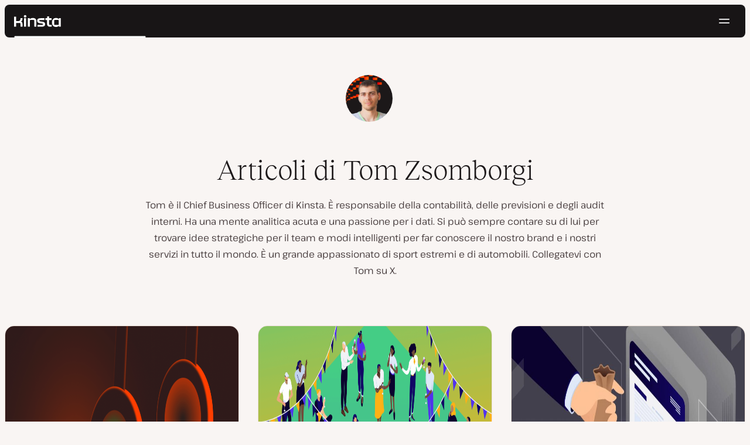

--- FILE ---
content_type: text/html; charset=UTF-8
request_url: https://kinsta.com/it/blog/author/tamas/
body_size: 31073
content:
<!DOCTYPE html>
<html lang="it-IT">
<head>

<meta charset="UTF-8">
<meta name="viewport" content="width=device-width, initial-scale=1">
<meta name="theme-color" content="#f5ede9">

<!--
<pre>
                                                ..                   ▄■▀▀▀▀■
 ▄██████▄                                   –▀▀▀▀▀ ▀▀––            .▀        ▀
█▀  ▀████ ░  ████ ███▄ ░███▄ █████▄   ▄█████████▄▄███████████▄ ▄██████▄ ▄██▄ ░
█    ████ ░ ████ ░████ ░█████ ░████ ░████▀▀▀▀██▀ ░  ████ ░   ████▀     ▀████ ░
 ▀   █▓▓█ ░█▓▓█ ░ █▓▓█ ░█▓▓█ ░ █▓▓█ ░▓▓█▀ ░   ▀     █▓▓█ ░  █▓▓█ ░      █▓▓█ ░
 . ┌─█▓▓█ █▓▓█ ░──█▒▒█─░█▒▒█─░─█▒▒█─░▀▒▒▒▒▒▒▒█▄──░──█▒▒█─░─█▒▒█ ░ ──────█▒▒█ ░
   : █░░█ ░█░░█ ░ █░░█ ░█░░█ ░ █░░█ ░  ▀░░░░░░░█ ░  █░░█ ░ █░░█ ░       █░░█ ░
   . █..█ ░ █..█ ░█..█ ░█..█ ░ █..█ ░     .  █..█ ░ █..█ ░  █..█ ░      █..█ ░
   | █  █ ░  █  █ █  █ ░█  █ ░ █  █ ░  ▄▀     █  █ ░█  █▄ ░  █  █▄    ▄██  █ ░
   └ ▀███ ░───████████ ░███▀ ░─████ ░ ██──────████ ░▀███▓▀ ░  ▀██████▀ ▀██▀ ░
      ░░░░░      ▀███▀  ░░░░░░ ████ ░ ███▄  ▄████ ░   ░░░░      ░░░░░░   ░░
           ▄                   ▀███ ░  ▀███████▀          .
   ┌──────▀▀▀▀ ▀▀─────────────── ██ ──────────────────────▀▀▄▄▄  ▄▄▄──────┐
   : ░                            ▀█▄    ▄                      ▀▀       ░ :
   |                                ▀––▀                                   |
   |        We're building a world-class hosting platform at Kinsta.       |
   |                                                                       |
   |        🌎 Remote             🧕 Diverse             💪 Kick-ass      |
   |                                                                       |
   |                                                                       |
   |        https://kinsta.com/careers/                     Join us!       |
   |                                                                       |
   |                                                                       |
   | ░                                                                   ░ |
   └───────▀▀▀▀ ▀▀───────────────────────────────────────────▀▀ ▀▀─────────┘
</pre>
-->

<link rel='preload' href='https://kinsta.com/it/wp-content/themes/kinsta/fonts/pathway-extreme-variable.woff2' as='font' type='font/woff2' crossorigin='anonymous' />
<link rel='preload' href='https://kinsta.com/it/wp-content/themes/kinsta/fonts/reckless-neue-light.woff2' as='font' type='font/woff2' crossorigin='anonymous' />
<link rel='preload' href='https://kinsta.com/it/wp-content/themes/kinsta/fonts/reckless-neue-regular.woff2' as='font' type='font/woff2' crossorigin='anonymous' />
<meta name='robots' content='index, follow, max-image-preview:large, max-snippet:-1, max-video-preview:-1' />
	<style>img:is([sizes="auto" i], [sizes^="auto," i]) { contain-intrinsic-size: 3000px 1500px }</style>
	
	<!-- This site is optimized with the Yoast SEO Premium plugin v24.6 (Yoast SEO v24.6) - https://yoast.com/wordpress/plugins/seo/ -->
	<title>Tom Zsomborgi, Autore da Kinsta</title>
	<meta name="description" content="Tom is the Chief Business Officer at Kinsta. He is responsible for accounting, forecasting, and internal audits. He has a sharp analytical mind and a zeal for data. You can always count on him to come up with strategic ideas for the team and smart ways to spread our brand and services worldwide. He is a big fan of extreme sports and cars. Connect with Tom on Twitter." />
	<link rel="canonical" href="https://kinsta.com/it/blog/author/tamas/" />
	<meta property="og:locale" content="it_IT" />
	<meta property="og:type" content="profile" />
	<meta property="og:title" content="Tom Zsomborgi" />
	<meta property="og:description" content="Un sondaggio condotto su 1.011 consumatori statunitensi rivela che la maggior parte di essi preferisce un servizio clienti umano all&#039;intelligenza artificiale, citando una risoluzione più rapida dei problemi e una maggiore fiducia." />
	<meta property="og:url" content="https://kinsta.com/it/blog/author/tamas/" />
	<meta property="og:site_name" content="Kinsta®" />
	<meta property="og:image" content="https://kinsta.com/avatar/d9abe2ce22d6bcff0392dbc7444faa4e?s=500&d=mm&r=g" />
	<meta name="twitter:card" content="summary_large_image" />
	<meta name="twitter:description" content="Un sondaggio condotto su 1.011 consumatori statunitensi rivela che la maggior parte di essi preferisce un servizio clienti umano all&#039;intelligenza artificiale, citando una risoluzione più rapida dei problemi e una maggiore fiducia." />
	<meta name="twitter:image" content="https://kinsta.com/it/wp-content/uploads/sites/2/2025/05/ai-human-customer-service-1024x512.png" />
	<meta name="twitter:site" content="@Kinsta_IT" />
	<script type="application/ld+json" class="yoast-schema-graph">{"@context":"https://schema.org","@graph":[{"@type":"ProfilePage","@id":"https://kinsta.com/it/blog/author/tamas/","url":"https://kinsta.com/it/blog/author/tamas/","name":"Tom Zsomborgi, Autore da Kinsta","isPartOf":{"@id":"https://kinsta.com/it/#website"},"primaryImageOfPage":{"@id":"https://kinsta.com/it/blog/author/tamas/#primaryimage"},"image":{"@id":"https://kinsta.com/it/blog/author/tamas/#primaryimage"},"thumbnailUrl":"https://kinsta.com/it/wp-content/uploads/sites/2/2025/05/ai-human-customer-service.png","description":"Tom is the Chief Business Officer at Kinsta. He is responsible for accounting, forecasting, and internal audits. He has a sharp analytical mind and a zeal for data. You can always count on him to come up with strategic ideas for the team and smart ways to spread our brand and services worldwide. He is a big fan of extreme sports and cars. Connect with Tom on Twitter.","breadcrumb":{"@id":"https://kinsta.com/it/blog/author/tamas/#breadcrumb"},"inLanguage":"it-IT","potentialAction":[{"@type":"ReadAction","target":["https://kinsta.com/it/blog/author/tamas/"]}]},{"@type":"ImageObject","inLanguage":"it-IT","@id":"https://kinsta.com/it/blog/author/tamas/#primaryimage","url":"https://kinsta.com/it/wp-content/uploads/sites/2/2025/05/ai-human-customer-service.png","contentUrl":"https://kinsta.com/it/wp-content/uploads/sites/2/2025/05/ai-human-customer-service.png","width":1470,"height":735},{"@type":"BreadcrumbList","@id":"https://kinsta.com/it/blog/author/tamas/#breadcrumb","itemListElement":[{"@type":"ListItem","position":1,"name":"Home","item":"https://kinsta.com/it/"},{"@type":"ListItem","position":2,"name":"Archives for Tom Zsomborgi"}]},{"@type":"WebSite","@id":"https://kinsta.com/it/#website","url":"https://kinsta.com/it/","name":"Kinsta®","description":"Soluzioni di hosting premium, veloci e sicure","publisher":{"@id":"https://kinsta.com/it/#organization"},"potentialAction":[{"@type":"SearchAction","target":{"@type":"EntryPoint","urlTemplate":"https://kinsta.com/it/?s={search_term_string}"},"query-input":{"@type":"PropertyValueSpecification","valueRequired":true,"valueName":"search_term_string"}}],"inLanguage":"it-IT"},{"@type":"Organization","@id":"https://kinsta.com/it/#organization","name":"Kinsta","url":"https://kinsta.com/it/","logo":{"@type":"ImageObject","inLanguage":"it-IT","@id":"https://kinsta.com/it/#/schema/logo/image/","url":"https://kinsta.com/it/wp-content/uploads/sites/2/2023/12/kinsta-logo.jpeg","contentUrl":"https://kinsta.com/it/wp-content/uploads/sites/2/2023/12/kinsta-logo.jpeg","width":500,"height":500,"caption":"Kinsta"},"image":{"@id":"https://kinsta.com/it/#/schema/logo/image/"},"sameAs":["https://www.facebook.com/kinstaitalia/","https://x.com/Kinsta_IT","https://www.instagram.com/kinstahosting/","https://www.linkedin.com/company/kinsta/","https://www.pinterest.com/kinstahosting/","https://www.youtube.com/c/Kinsta"]},{"@type":"Person","@id":"https://kinsta.com/it/#/schema/person/5ac811f853d84d7ca47bd34f6ad23bc6","name":"Tom Zsomborgi","image":{"@type":"ImageObject","inLanguage":"it-IT","@id":"https://kinsta.com/it/#/schema/person/image/","url":"https://kinsta.com/avatar/d9abe2ce22d6bcff0392dbc7444faa4e?s=96&d=mm&r=g","contentUrl":"https://kinsta.com/avatar/d9abe2ce22d6bcff0392dbc7444faa4e?s=96&d=mm&r=g","caption":"Tom Zsomborgi"},"description":"Tom is the Chief Business Officer at Kinsta. He is responsible for accounting, forecasting, and internal audits. He has a sharp analytical mind and a zeal for data. You can always count on him to come up with strategic ideas for the team and smart ways to spread our brand and services worldwide. He is a big fan of extreme sports and cars. Connect with Tom on Twitter.","sameAs":["https://kinsta.com","https://hu.linkedin.com/in/tom-zsomborgi-72582191","https://x.com/tomzur"],"mainEntityOfPage":{"@id":"https://kinsta.com/it/blog/author/tamas/"}}]}</script>
	<!-- / Yoast SEO Premium plugin. -->


<link rel="alternate" type="application/rss+xml" title="Kinsta® &raquo; Feed" href="https://kinsta.com/it/feed/" />
<link rel="alternate" type="application/rss+xml" title="Kinsta® &raquo; Articoli per il feed Tom Zsomborgi" href="https://kinsta.com/it/blog/author/tamas/feed/" />
<link rel='stylesheet' id='kinsta-css-style-css' href='https://kinsta.com/it/wp-content/themes/kinsta/dist/style.css?ver=db665685ee0b43d0ab51' type='text/css' media='all' />
<link rel="https://api.w.org/" href="https://kinsta.com/it/wp-json/" /><link rel="alternate" title="JSON" type="application/json" href="https://kinsta.com/it/wp-json/wp/v2/users/8" />
<link rel="alternate" href="https://kinsta.com/blog/author/tamas/" hreflang="x-default" />
<link rel="alternate" href="https://kinsta.com/blog/author/tamas/" hreflang="en" />
<link rel="alternate" href="https://kinsta.com/it/blog/author/tamas/" hreflang="it" />
<link rel="alternate" href="https://kinsta.com/pt/blog/author/tamas/" hreflang="pt" />
<link rel="alternate" href="https://kinsta.com/fr/blog/author/tamas/" hreflang="fr" />
<link rel="alternate" href="https://kinsta.com/de/blog/author/tamas/" hreflang="de" />
<link rel="alternate" href="https://kinsta.com/jp/blog/author/tamas/" hreflang="ja" />
<link rel="alternate" href="https://kinsta.com/nl/blog/author/tamas/" hreflang="nl" />
<link rel="alternate" href="https://kinsta.com/es/blog/author/tamas/" hreflang="es" />
<link rel="alternate" href="https://kinsta.com/se/blog/author/tamas/" hreflang="sv" />
<link rel="alternate" href="https://kinsta.com/dk/blog/author/tamas/" hreflang="da" />
<script>window.$kinsta = {"env":"production","maintenanceMode":false,"siteURL":"https:\/\/kinsta.com\/it\/","siteCode":"it","languageCode":"it","restBaseURL":"https:\/\/kinsta.com\/it\/wp-json\/","adminAjaxURL":"https:\/\/kinsta.com\/it\/wp-admin\/admin-ajax.php","themeDirURL":"https:\/\/kinsta.com\/it\/wp-content\/themes\/kinsta\/","uploadDirBaseURL":"https:\/\/kinsta.com\/it\/wp-content\/uploads\/sites\/2\/","postURL":{"\/legal\/privacy-policy":"\/","\/legal\/terms-service":"https:\/\/kinsta.com\/it\/note-legali\/termini-di-servizio\/","\/pricing":"https:\/\/kinsta.com\/it\/prezzi\/","\/signup":"https:\/\/kinsta.com\/it\/registrazione\/","\/contact-us":"https:\/\/kinsta.com\/it\/contattaci\/","\/pricing-calculator":"https:\/\/kinsta.com\/it\/calcolatore-prezzi\/","\/application-hosting\/pricing":"https:\/\/kinsta.com\/it\/hosting-applicazioni\/prezzi\/","\/database-hosting\/pricing":"https:\/\/kinsta.com\/it\/hosting-database\/prezzi\/"},"stripe":{"publicKey":"pk_live_r16EiSaRITiPDMKQjLeoOviT"},"currencyRates":{"EUR":0.86423000000000005,"JPY":158.33500000000001},"isSingular":false,"wpPost":{"id":80938,"title":"L&#8217;intelligenza artificiale ha preso il sopravvento sul servizio clienti, ma i consumatori rivogliono gli esseri umani (un sondaggio nazionale online condotto su 1.011 consumatori americani)","type":"post"}}</script>
            <link rel="icon" href="https://kinsta.com/it/wp-content/uploads/sites/2/2023/12/cropped-kinsta-favicon-32x32.png" sizes="32x32" />
<link rel="icon" href="https://kinsta.com/it/wp-content/uploads/sites/2/2023/12/cropped-kinsta-favicon-192x192.png" sizes="192x192" />
<link rel="apple-touch-icon" href="https://kinsta.com/it/wp-content/uploads/sites/2/2023/12/cropped-kinsta-favicon-180x180.png" />
<meta name="msapplication-TileImage" content="https://kinsta.com/it/wp-content/uploads/sites/2/2023/12/cropped-kinsta-favicon-270x270.png" />
		<style type="text/css" id="wp-custom-css">
			
/* Hack to make buttons white on static page */
body.page-id-73995 .wp-block-kinsta-button.has-primary-color {
  --color-primary: white;
}
body.page-id-73995 .wp-block-kinsta-button.has-primary-color:not(:hover):not(:focus) {
  --wp--preset--color--primary: var(--color-dark);
}

@media (min-width: 66em) {
  body.page-id-73995 .site-menu--theme-light:not(.is-scrolled) .button {
    background-color: white;
  }

  body.page-id-73995 .site-menu--theme-light:not(.is-scrolled) .button:hover,
  body.page-id-73995 .site-menu--theme-light:not(.is-scrolled) .button:focus {
    border-color: white;
    color: white;
  }
}		</style>
		</head>

<body class="archive author author-tamas author-8 wp-embed-responsive">

<a class="skip-to-content" href="#main">
  Passa al contenuto</a>


<div class="site-header">
    
<header id="nav" class="topbar-container theme--dark spectra-variables">
    <div class="topbar" data-state-search="collapsed">
        <div class="topbar__inner">
            <div class="topbar__homebar">
    <a  href="https://kinsta.com/it/" class="topbar__logo" rel="home">
        <svg  class="icon icon--logo" aria-hidden="true" focusable="false" title="Kinsta®"><use xlink:href="https://kinsta.com/it/wp-content/themes/kinsta/dist/sprite.svg?v=3348f16a42c181bac305dd2a218085b3#logo" /></svg><span class="screen-reader-text">Kinsta®</span>    </a>

    <a  href="#nav" id="nav-toggle" class="topbar__burger" aria-label="Menu hamburger" aria-haspopup="true" aria-expanded="false">
        <svg  class="icon icon--hamburger" aria-hidden="true" focusable="false" title="Navigazione"><use xlink:href="https://kinsta.com/it/wp-content/themes/kinsta/dist/sprite.svg?v=3348f16a42c181bac305dd2a218085b3#hamburger" /></svg><span class="screen-reader-text">Navigazione</span>    </a>
</div>
<nav class="megamenu" aria-label="Menu principale">
    <ul class="megamenu__ul">
                                <li class="megamenu__li megamenu__li--has-children">
                <a  id="megamenu-item-0" tabindex="0" href="#megamenu-item-0__child" class="megamenu__item button button--small button--tertiary megamenu__item--has-children js-megamenu-toggle-button">
                    <span class="megamenu__item__title">
                        Piattaforma                    </span>
                    <svg  class="icon icon--chevron" aria-hidden="true" focusable="false"><use xlink:href="https://kinsta.com/it/wp-content/themes/kinsta/dist/sprite.svg?v=3348f16a42c181bac305dd2a218085b3#chevron" /></svg>                </a>
                
<div  id="megamenu-item-0__child" class="megamenu__dropdown">
    <div class="megamenu__dropdown__inner">
        <div  class="megamenu__dropdown__container platform-dropdown">
    <div class="megamenu__dropdown__columns">
                    <div class="megamenu__dropdown__column">
                        <h6 class="megamenu__dropdown__column__title">In primo piano - WordPress</h6>
                <ul class="megamenu__dropdown__column__list">
                            <li class="megamenu__dropdown__li">
                    <a  href="https://kinsta.com/it/hosting-wordpress/" class="megamenu__dropdown__item button button--tertiary button--small">
        <div class="megamenu__dropdown__item__text">
        <span class="megamenu__dropdown__item__title">
            Hosting gestito per WordPress         </span>
            </div>
</a>
                </li>
                            <li class="megamenu__dropdown__li">
                    <a  href="https://kinsta.com/it/hosting-wordpress/migrazione/" class="megamenu__dropdown__item button button--tertiary button--small">
        <div class="megamenu__dropdown__item__text">
        <span class="megamenu__dropdown__item__title">
            Migrazioni di siti gratuite        </span>
            </div>
</a>
                </li>
                            <li class="megamenu__dropdown__li">
                    <a  href="https://kinsta.com/it/add-on-di-kinsta/aggiornamenti-automatici-di-kinsta/" class="megamenu__dropdown__item button button--tertiary button--small">
        <div class="megamenu__dropdown__item__text">
        <span class="megamenu__dropdown__item__title">
            Aggiornamenti automatici        </span>
            </div>
</a>
                </li>
                            <li class="megamenu__dropdown__li">
                    <a  href="https://kinsta.com/it/edge-caching/" class="megamenu__dropdown__item button button--tertiary button--small">
        <div class="megamenu__dropdown__item__text">
        <span class="megamenu__dropdown__item__title">
            Edge Caching        </span>
            </div>
</a>
                </li>
                            <li class="megamenu__dropdown__li">
                    <a  href="https://kinsta.com/it/strumento-apm/" class="megamenu__dropdown__item button button--tertiary button--small">
        <div class="megamenu__dropdown__item__text">
        <span class="megamenu__dropdown__item__title">
            Strumento APM        </span>
            </div>
</a>
                </li>
                            <li class="megamenu__dropdown__li">
                    <a  href="https://kinsta.com/it/add-on-di-kinsta/" class="megamenu__dropdown__item button button--tertiary button--small">
        <div class="megamenu__dropdown__item__text">
        <span class="megamenu__dropdown__item__title">
            Add-on WordPress        </span>
            </div>
</a>
                </li>
                            <li class="megamenu__dropdown__li">
                    <a  href="https://kinsta.com/it/integrazione-cloudflare/" class="megamenu__dropdown__item button button--tertiary button--small">
        <div class="megamenu__dropdown__item__text">
        <span class="megamenu__dropdown__item__title">
            Integrazione Cloudflare        </span>
            </div>
</a>
                </li>
                            <li class="megamenu__dropdown__li">
                    <a  href="https://kinsta.com/it/hosting-wordpress/sicurezza/" class="megamenu__dropdown__item button button--tertiary button--small">
        <div class="megamenu__dropdown__item__text">
        <span class="megamenu__dropdown__item__title">
            Sicurezza e backup        </span>
            </div>
</a>
                </li>
                            <li class="megamenu__dropdown__li">
                    <a  href="https://kinsta.com/it/supporto-kinsta/" class="megamenu__dropdown__item button button--tertiary button--small">
        <div class="megamenu__dropdown__item__text">
        <span class="megamenu__dropdown__item__title">
            Supporto esperto        </span>
            </div>
</a>
                </li>
                    </ul>
    </div>
                    <div class="megamenu__dropdown__column platform-extensions merge-next">
                        <h6 class="megamenu__dropdown__column__title">Estensioni della piattaforma</h6>
                <ul class="megamenu__dropdown__column__list">
                            <li class="megamenu__dropdown__li">
                    <a  href="https://kinsta.com/it/devkinsta/" class="megamenu__dropdown__item button button--tertiary button--small">
        <div class="megamenu__dropdown__item__text">
        <span class="megamenu__dropdown__item__title">
            DevKinsta        </span>
            </div>
</a>
                </li>
                            <li class="megamenu__dropdown__li">
                    <a  href="https://kinsta.com/it/docs/kinsta-api/" class="megamenu__dropdown__item button button--tertiary button--small">
        <div class="megamenu__dropdown__item__text">
        <span class="megamenu__dropdown__item__title">
            API        </span>
            </div>
</a>
                </li>
                    </ul>
    </div>
                    <div class="megamenu__dropdown__column sevalla">
                        <h6 class="megamenu__dropdown__column__title">Sevalla</h6>
                <ul class="megamenu__dropdown__column__list">
                            <li class="megamenu__dropdown__li">
                    <a  href="https://sevalla.com/application-hosting/" target="_blank" class="megamenu__dropdown__item button button--tertiary button--small" rel="noopener noreferrer">
        <div class="megamenu__dropdown__item__text">
        <span class="megamenu__dropdown__item__title">
            Hosting di applicazioni        </span>
            </div>
</a>
                </li>
                            <li class="megamenu__dropdown__li">
                    <a  href="https://sevalla.com/database-hosting/" target="_blank" class="megamenu__dropdown__item button button--tertiary button--small" rel="noopener noreferrer">
        <div class="megamenu__dropdown__item__text">
        <span class="megamenu__dropdown__item__title">
            Hosting di database        </span>
            </div>
</a>
                </li>
                            <li class="megamenu__dropdown__li">
                    <a  href="https://sevalla.com/static-site-hosting/" target="_blank" class="megamenu__dropdown__item button button--tertiary button--small" rel="noopener noreferrer">
        <div class="megamenu__dropdown__item__text">
        <span class="megamenu__dropdown__item__title">
            Hosting di siti statici        </span>
            </div>
</a>
                </li>
                    </ul>
    </div>
                    <div class="megamenu__dropdown__column">
                        <h6 class="megamenu__dropdown__column__title">Novità</h6>
                <ul class="megamenu__dropdown__column__list">
                            <li class="megamenu__dropdown__li">
                    <div class="posts-grid posts-grid--1-cols megamenu__dropdown__item-query">
<div class="post-preview post-82806 changelog type-changelog status-publish has-post-thumbnail hentry">
    <a class="post-preview__thumbnail" aria-hidden="true" tabindex="-1" href="https://kinsta.com/it/changelog/kinsta-api-dic-2025/">
                        <img width="800" height="400" src="https://kinsta.com/it/wp-content/uploads/sites/2/2025/12/IT_new-api-endpoints_3-800x400.png" class="attachment-kinsta-thumbnail size-kinsta-thumbnail wp-post-image" alt="" aria-hidden="true" tabindex="-1" decoding="async" fetchpriority="high" />            </a>

    <div class="post-preview__content">
        
<div class="post-preview__title-excerpt">
    <h2 class="post-preview__title">
                <a  href="https://kinsta.com/it/changelog/kinsta-api-dic-2025/" class="post-preview__link">
            Tieni traccia dell&#8217;utilizzo mensile ed esegui i comandi WP-CLI con l&#8217;API di Kinsta        </a>
    </h2>

    </div>
    </div>
</div>
</div>                </li>
                            <li class="megamenu__dropdown__li">
                    <a  href="https://kinsta.com/it/changelog/" class="megamenu__dropdown__item button button--tertiary button--small megamenu__dropdown__item--more">
        <div class="megamenu__dropdown__item__text">
        <span class="megamenu__dropdown__item__title">
            Altri changelog        </span>
            </div>
</a>
                </li>
                    </ul>
    </div>
            </div>
</div>
    </div>
</div>
            </li>
                                <li class="megamenu__li megamenu__li--has-children">
                <a  id="megamenu-item-1" tabindex="0" href="#megamenu-item-1__child" class="megamenu__item button button--small button--tertiary megamenu__item--has-children js-megamenu-toggle-button">
                    <span class="megamenu__item__title">
                        Soluzioni                    </span>
                    <svg  class="icon icon--chevron" aria-hidden="true" focusable="false"><use xlink:href="https://kinsta.com/it/wp-content/themes/kinsta/dist/sprite.svg?v=3348f16a42c181bac305dd2a218085b3#chevron" /></svg>                </a>
                
<div  id="megamenu-item-1__child" class="megamenu__dropdown">
    <div class="megamenu__dropdown__inner">
        <div  class="megamenu__dropdown__container">
    <div class="megamenu__dropdown__columns">
                    <div class="megamenu__dropdown__column">
                        <h6 class="megamenu__dropdown__column__title">Chi serviamo</h6>
                <ul class="megamenu__dropdown__column__list">
                            <li class="megamenu__dropdown__li">
                    <a  href="https://kinsta.com/it/hosting-wordpress/agenzie/" class="megamenu__dropdown__item button button--tertiary button--small">
        <div class="megamenu__dropdown__item__text">
        <span class="megamenu__dropdown__item__title">
            Agenzie        </span>
            </div>
</a>
                </li>
                            <li class="megamenu__dropdown__li">
                    <a  href="https://kinsta.com/it/hosting-wordpress/piccole-imprese/" class="megamenu__dropdown__item button button--tertiary button--small">
        <div class="megamenu__dropdown__item__text">
        <span class="megamenu__dropdown__item__title">
            Piccole imprese        </span>
            </div>
</a>
                </li>
                            <li class="megamenu__dropdown__li">
                    <a  href="https://kinsta.com/it/hosting-wordpress/aziende/" class="megamenu__dropdown__item button button--tertiary button--small">
        <div class="megamenu__dropdown__item__text">
        <span class="megamenu__dropdown__item__title">
            Aziende        </span>
            </div>
</a>
                </li>
                            <li class="megamenu__dropdown__li">
                    <a  href="https://kinsta.com/it/hosting-wordpress/istruzione/" class="megamenu__dropdown__item button button--tertiary button--small">
        <div class="megamenu__dropdown__item__text">
        <span class="megamenu__dropdown__item__title">
            Istruzione        </span>
            </div>
</a>
                </li>
                            <li class="megamenu__dropdown__li">
                    <a  href="https://kinsta.com/it/hosting-wordpress/woocommerce/" class="megamenu__dropdown__item button button--tertiary button--small">
        <div class="megamenu__dropdown__item__text">
        <span class="megamenu__dropdown__item__title">
            Negozi WooCommerce        </span>
            </div>
</a>
                </li>
                            <li class="megamenu__dropdown__li">
                    <a  href="https://kinsta.com/it/hosting-wordpress/nonprofit/" class="megamenu__dropdown__item button button--tertiary button--small">
        <div class="megamenu__dropdown__item__text">
        <span class="megamenu__dropdown__item__title">
            Organizzazioni non-profit        </span>
            </div>
</a>
                </li>
                            <li class="megamenu__dropdown__li">
                    <a  href="https://kinsta.com/it/hosting-wordpress/siti-singoli/" class="megamenu__dropdown__item button button--tertiary button--small">
        <div class="megamenu__dropdown__item__text">
        <span class="megamenu__dropdown__item__title">
            Siti singoli a risorse elevate        </span>
            </div>
</a>
                </li>
                    </ul>
    </div>
                    <div class="megamenu__dropdown__column">
                        <h6 class="megamenu__dropdown__column__title">Programmi di partnership</h6>
                <ul class="megamenu__dropdown__column__list">
                            <li class="megamenu__dropdown__li">
                    <a  href="https://kinsta.com/it/affiliati/" class="megamenu__dropdown__item button button--tertiary button--small">
        <div class="megamenu__dropdown__item__text">
        <span class="megamenu__dropdown__item__title">
            Programma di affiliazione        </span>
            </div>
</a>
                </li>
                            <li class="megamenu__dropdown__li">
                    <a  href="https://kinsta.com/it/programma-agenzie-partner/" class="megamenu__dropdown__item button button--tertiary button--small">
        <div class="megamenu__dropdown__item__text">
        <span class="megamenu__dropdown__item__title">
            Programma Agenzie Partner        </span>
            </div>
</a>
                </li>
                    </ul>
    </div>
                    <div class="megamenu__dropdown__column">
                        <h6 class="megamenu__dropdown__column__title">Casi di Studio</h6>
                <ul class="megamenu__dropdown__column__list">
                            <li class="megamenu__dropdown__li">
                    <div class="posts-grid posts-grid--1-cols megamenu__dropdown__item-query">
<div class="post-preview post-82284 case_studies type-case_studies status-publish has-post-thumbnail hentry segment-aziende">
    <a class="post-preview__thumbnail" aria-hidden="true" tabindex="-1" href="https://kinsta.com/it/clienti/konica-minolta/">
                        <img width="800" height="400" src="https://kinsta.com/it/wp-content/uploads/sites/2/2025/10/case-study-konica-minolta-800x400.png" class="attachment-kinsta-thumbnail size-kinsta-thumbnail wp-post-image" alt="" aria-hidden="true" tabindex="-1" decoding="async" />            </a>

    <div class="post-preview__content">
        
<div class="post-preview__title-excerpt">
    <h2 class="post-preview__title">
                <a  href="https://kinsta.com/it/clienti/konica-minolta/" class="post-preview__link">
            Konica Minolta ha sostituito il DXP aziendale con WordPress con un uptime del 100%        </a>
    </h2>

    </div>
    </div>
</div>
</div>                </li>
                            <li class="megamenu__dropdown__li">
                    <a  href="https://kinsta.com/it/clienti/" class="megamenu__dropdown__item button button--tertiary button--small megamenu__dropdown__item--more">
        <div class="megamenu__dropdown__item__text">
        <span class="megamenu__dropdown__item__title">
            Altri casi di studio        </span>
            </div>
</a>
                </li>
                    </ul>
    </div>
            </div>
</div>
    </div>
</div>
            </li>
                                <li class="megamenu__li">
                <a  id="megamenu-item-2" tabindex="0" href="https://kinsta.com/it/prezzi/" class="megamenu__item button button--small button--tertiary">
                    <span class="megamenu__item__title">
                        Prezzi                    </span>
                                    </a>
                            </li>
                                <li class="megamenu__li megamenu__li--has-children">
                <a  id="megamenu-item-3" tabindex="0" href="#megamenu-item-3__child" class="megamenu__item button button--small button--tertiary megamenu__item--has-children js-megamenu-toggle-button">
                    <span class="megamenu__item__title">
                        Risorse                    </span>
                    <svg  class="icon icon--chevron" aria-hidden="true" focusable="false"><use xlink:href="https://kinsta.com/it/wp-content/themes/kinsta/dist/sprite.svg?v=3348f16a42c181bac305dd2a218085b3#chevron" /></svg>                </a>
                
<div  id="megamenu-item-3__child" class="megamenu__dropdown">
    <div class="megamenu__dropdown__inner">
        <div  class="megamenu__dropdown__container">
    <div class="megamenu__dropdown__columns">
                    <div class="megamenu__dropdown__column">
                        <h6 class="megamenu__dropdown__column__title">Esplora</h6>
                <ul class="megamenu__dropdown__column__list">
                            <li class="megamenu__dropdown__li">
                    <a  href="https://kinsta.com/it/risorse/" class="megamenu__dropdown__item button button--tertiary button--small">
        <div class="megamenu__dropdown__item__text">
        <span class="megamenu__dropdown__item__title">
            Centro Risorse        </span>
            </div>
</a>
                </li>
                            <li class="megamenu__dropdown__li">
                    <a  href="https://kinsta.com/it/blog/" class="megamenu__dropdown__item button button--tertiary button--small">
        <div class="megamenu__dropdown__item__text">
        <span class="megamenu__dropdown__item__title">
            Blog        </span>
            </div>
</a>
                </li>
                            <li class="megamenu__dropdown__li">
                    <a  href="https://kinsta.com/it/docs/" class="megamenu__dropdown__item button button--tertiary button--small">
        <div class="megamenu__dropdown__item__text">
        <span class="megamenu__dropdown__item__title">
            Docs        </span>
            </div>
</a>
                </li>
                            <li class="megamenu__dropdown__li">
                    <a  href="https://kinsta.com/it/changelog/" class="megamenu__dropdown__item button button--tertiary button--small">
        <div class="megamenu__dropdown__item__text">
        <span class="megamenu__dropdown__item__title">
            Changelog        </span>
            </div>
</a>
                </li>
                    </ul>
    </div>
                    <div class="megamenu__dropdown__column">
                        <h6 class="megamenu__dropdown__column__title">Strumenti e approfondimenti</h6>
                <ul class="megamenu__dropdown__column__list">
                            <li class="megamenu__dropdown__li">
                    <a  href="https://kinsta.com/it/alternative-kinsta/" class="megamenu__dropdown__item button button--tertiary button--small">
        <div class="megamenu__dropdown__item__text">
        <span class="megamenu__dropdown__item__title">
            Kinsta e la concorrenza        </span>
            </div>
</a>
                </li>
                            <li class="megamenu__dropdown__li">
                    <a  href="https://kinsta.com/it/strumenti/" class="megamenu__dropdown__item button button--tertiary button--small">
        <div class="megamenu__dropdown__item__text">
        <span class="megamenu__dropdown__item__title">
            Strumenti per lo sviluppo        </span>
            </div>
</a>
                </li>
                            <li class="megamenu__dropdown__li">
                    <a  href="https://status.kinsta.com" target="_blank" class="megamenu__dropdown__item button button--tertiary button--small" rel="noopener noreferrer">
        <div class="megamenu__dropdown__item__text">
        <span class="megamenu__dropdown__item__title">
            Stato del Sistema        </span>
            </div>
</a>
                </li>
                    </ul>
    </div>
                    <div class="megamenu__dropdown__column">
                        <h6 class="megamenu__dropdown__column__title">Ultimi articoli</h6>
                <ul class="megamenu__dropdown__column__list">
                            <li class="megamenu__dropdown__li">
                    <div class="posts-grid posts-grid--1-cols megamenu__dropdown__item-query">
<div class="post-preview post-82935 post type-post status-publish format-standard has-post-thumbnail hentry topic-wordpress-seo topic-suggerimenti-wordpress">
    <a class="post-preview__thumbnail" aria-hidden="true" tabindex="-1" href="https://kinsta.com/it/blog/crawler-ai-wordpress/">
                        <img width="800" height="400" src="https://kinsta.com/it/wp-content/uploads/sites/2/2026/01/what-are-ai-crawlers-and-how-do-they-interact-with-your-wordpress-website-800x400.png" class="attachment-kinsta-thumbnail size-kinsta-thumbnail wp-post-image" alt="" aria-hidden="true" tabindex="-1" decoding="async" srcset="https://kinsta.com/it/wp-content/uploads/sites/2/2026/01/what-are-ai-crawlers-and-how-do-they-interact-with-your-wordpress-website-800x400.png 800w, https://kinsta.com/it/wp-content/uploads/sites/2/2026/01/what-are-ai-crawlers-and-how-do-they-interact-with-your-wordpress-website-300x150.png 300w, https://kinsta.com/it/wp-content/uploads/sites/2/2026/01/what-are-ai-crawlers-and-how-do-they-interact-with-your-wordpress-website-1024x512.png 1024w, https://kinsta.com/it/wp-content/uploads/sites/2/2026/01/what-are-ai-crawlers-and-how-do-they-interact-with-your-wordpress-website-768x384.png 768w, https://kinsta.com/it/wp-content/uploads/sites/2/2026/01/what-are-ai-crawlers-and-how-do-they-interact-with-your-wordpress-website.png 1470w" sizes="(max-width: 800px) 100vw, 800px" />            </a>

    <div class="post-preview__content">
        
<div class="post-preview__title-excerpt">
    <h2 class="post-preview__title">
                <a  href="https://kinsta.com/it/blog/crawler-ai-wordpress/" class="post-preview__link">
            Crawler AI: come i bot AI interagiscono con i siti WordPress        </a>
    </h2>

    </div>
    </div>
</div>
</div>                </li>
                            <li class="megamenu__dropdown__li">
                    <a  href="https://kinsta.com/it/blog/" class="megamenu__dropdown__item button button--tertiary button--small megamenu__dropdown__item--more">
        <div class="megamenu__dropdown__item__text">
        <span class="megamenu__dropdown__item__title">
            Altri articoli del blog        </span>
            </div>
</a>
                </li>
                    </ul>
    </div>
            </div>
</div>
    </div>
</div>
            </li>
                                <li class="megamenu__li megamenu__li--has-children">
                <a  id="megamenu-item-4" tabindex="0" href="#megamenu-item-4__child" class="megamenu__item button button--small button--tertiary megamenu__item--has-children js-megamenu-toggle-button">
                    <span class="megamenu__item__title">
                        Contatti                    </span>
                    <svg  class="icon icon--chevron" aria-hidden="true" focusable="false"><use xlink:href="https://kinsta.com/it/wp-content/themes/kinsta/dist/sprite.svg?v=3348f16a42c181bac305dd2a218085b3#chevron" /></svg>                </a>
                
<div  id="megamenu-item-4__child" class="megamenu__dropdown">
    <div class="megamenu__dropdown__inner">
        <div  class="megamenu__dropdown__container">
    <div class="megamenu__dropdown__columns">
                    <div class="megamenu__dropdown__column">
                    <ul class="megamenu__dropdown__column__list">
                            <li class="megamenu__dropdown__li">
                    <a  href="https://kinsta.com/it/contattaci/" class="megamenu__dropdown__item button button--tertiary button--small megamenu__dropdown__item__contact__button">
            <div  class="megamenu__dropdown__item__prefix" aria-hidden="true">
            <span class="megamenu__item__icon"><svg  class="icon icon--paperplane-alt" aria-hidden="true" focusable="false"><use xlink:href="https://kinsta.com/it/wp-content/themes/kinsta/dist/sprite.svg?v=3348f16a42c181bac305dd2a218085b3#paperplane-alt" /></svg></span>        </div>
        <div class="megamenu__dropdown__item__text">
        <span class="megamenu__dropdown__item__title">
            Contattaci        </span>
                    <span class="megamenu__dropdown__item__description">
                Per telefono, e-mail o WhatsApp            </span>
            </div>
</a>
                </li>
                    </ul>
    </div>
                    <div class="megamenu__dropdown__column">
                    <ul class="megamenu__dropdown__column__list">
                            <li class="megamenu__dropdown__li">
                    <a  href="https://kinsta.com/it/contatta-il-servizio-vendite/" class="megamenu__dropdown__item button button--tertiary button--small megamenu__dropdown__item__contact__button">
            <div  class="megamenu__dropdown__item__prefix" aria-hidden="true">
            <span class="megamenu__item__icon"><svg  class="icon icon--calendar-alt" aria-hidden="true" focusable="false"><use xlink:href="https://kinsta.com/it/wp-content/themes/kinsta/dist/sprite.svg?v=3348f16a42c181bac305dd2a218085b3#calendar-alt" /></svg></span>        </div>
        <div class="megamenu__dropdown__item__text">
        <span class="megamenu__dropdown__item__title">
            Parla con le vendite        </span>
                    <span class="megamenu__dropdown__item__description">
                Parla con uno dei nostri esperti di hosting            </span>
            </div>
</a>
                </li>
                    </ul>
    </div>
                    <div class="megamenu__dropdown__column">
                    <ul class="megamenu__dropdown__column__list">
                            <li class="megamenu__dropdown__li">
                    <a  href="https://community.kinsta.com/" class="megamenu__dropdown__item button button--tertiary button--small megamenu__dropdown__item__contact__button">
            <div  class="megamenu__dropdown__item__prefix" aria-hidden="true">
            <span class="megamenu__item__icon"><svg  class="icon icon--chat-alt" aria-hidden="true" focusable="false"><use xlink:href="https://kinsta.com/it/wp-content/themes/kinsta/dist/sprite.svg?v=3348f16a42c181bac305dd2a218085b3#chat-alt" /></svg></span>        </div>
        <div class="megamenu__dropdown__item__text">
        <span class="megamenu__dropdown__item__title">
            Chiedi alla community        </span>
                    <span class="megamenu__dropdown__item__description">
                La community di Kinsta è qui per aiutarti            </span>
            </div>
</a>
                </li>
                    </ul>
    </div>
            </div>
</div>
    </div>
</div>
            </li>
            </ul>
</nav>

<div class="topbar__actions">
            <!-- <div class="topbar__search" id="search-form-container"> -->
            <form
                class="topbar__search"
                method='get' action='https://kinsta.com/it'            >
                <label>
                    <span class="screen-reader-text">Cerca</span>
                    <input name='s' type='text' required='required' value='' placeholder='Ricerca&hellip;' />                </label>
                <button class="button button--tertiary button--small topbar__search__icon" aria-label="Cerca">
                    <svg  class="icon icon--search" aria-hidden="true" focusable="false"><use xlink:href="https://kinsta.com/it/wp-content/themes/kinsta/dist/sprite.svg?v=3348f16a42c181bac305dd2a218085b3#search" /></svg>                </button>
            </form>
        <!-- </div> -->
    
                    <a  href="https://my.kinsta.com/login/?lang=it" class="topbar__actions__item button button--small topbar__hidden-small button--tertiary">
            Accedi        </a>
                    <a  href="https://kinsta.com/it/registrazione/wp/" class="topbar__actions__item button button--small button--primary">
            Prova gratis        </a>
    </div>
        </div>
    </div>
</header>

<script  type="text/javascript" src="https://kinsta.com/it/wp-content/themes/kinsta/dist/early-load.js?ver=b5c717e16ffd4155ffdf"></script></div>

<main id="main">


<div class="container"><div class="mt--40 text--center mb--80">
    <div class="avatar--round mr--20">
        <img  aria-hidden="true" loading="lazy" width="80" height="80" src="https://kinsta.com/avatar/d9abe2ce22d6bcff0392dbc7444faa4e?s=96&amp;d=mm&amp;r=g"  />
    </div>

    <h1 class="center heading--huge mb--20">
        Articoli di Tom Zsomborgi    </h1>

            <div class="user-content mb--40" style="max-width:800px; text-align:center; margin:0 auto; margin-bottom: 40px;">
            Tom è il Chief Business Officer di Kinsta. È responsabile della contabilità, delle previsioni e degli audit interni. Ha una mente analitica acuta e una passione per i dati. Si può sempre contare su di lui per trovare idee strategiche per il team e modi intelligenti per far conoscere il nostro brand e i nostri servizi in tutto il mondo. È un grande appassionato di sport estremi e di automobili. Collegatevi con Tom su X.        </div>
    </div>
<div class="posts-grid posts-grid--3-cols">
<div class="post-preview post-80938 post type-post status-publish format-standard has-post-thumbnail hentry topic-esperienza-utente topic-hosting-wordpress topic-notizie-da-kinsta topic-strumenti-per-aziende">
    <a class="post-preview__thumbnail" aria-hidden="true" tabindex="-1" href="https://kinsta.com/it/blog/servizio-di-supporto-umano-vs-ai/">
                        <img width="800" height="400" src="https://kinsta.com/it/wp-content/uploads/sites/2/2025/05/ai-human-customer-service-800x400.png" class="attachment-kinsta-thumbnail size-kinsta-thumbnail wp-post-image" alt="" aria-hidden="true" tabindex="-1" decoding="async" loading="lazy" srcset="https://kinsta.com/it/wp-content/uploads/sites/2/2025/05/ai-human-customer-service-800x400.png 800w, https://kinsta.com/it/wp-content/uploads/sites/2/2025/05/ai-human-customer-service-300x150.png 300w, https://kinsta.com/it/wp-content/uploads/sites/2/2025/05/ai-human-customer-service-1024x512.png 1024w, https://kinsta.com/it/wp-content/uploads/sites/2/2025/05/ai-human-customer-service-768x384.png 768w, https://kinsta.com/it/wp-content/uploads/sites/2/2025/05/ai-human-customer-service.png 1470w" sizes="auto, (max-width: 800px) 100vw, 800px" />            </a>

    <div class="post-preview__content">
        
<div class="post-preview__title-excerpt">
    <h2 class="post-preview__title">
                <a  href="https://kinsta.com/it/blog/servizio-di-supporto-umano-vs-ai/" class="post-preview__link">
            L&#8217;intelligenza artificiale ha preso il sopravvento sul servizio clienti, ma i consumatori rivogliono gli esseri umani (un sondaggio nazionale online condotto su 1.011 consumatori americani)        </a>
    </h2>

            <div class="post-preview__excerpt">
            Un sondaggio condotto su 1.011 consumatori statunitensi rivela che la maggior parte di essi preferisce un servizio clienti umano all&#039;intelligenza a&hellip;        </div>
    </div>
<dl class="post-preview__meta">
            <dt><span class="screen-reader-text">Tempo di lettura</span></dt>
        <dd>4 min di lettura</dd>
            <dt><span class="screen-reader-text">Data aggiornata</span></dt>
        <dd>6 Maggio 2025</dd>
            <dt><span class="screen-reader-text">Post type</span></dt>
        <dd>Blog</dd>
            <dt><span class="screen-reader-text">Argomento</span></dt>
        <dd>Esperienza Utente</dd>
            <dt><span class="screen-reader-text">Argomento</span></dt>
        <dd>Hosting WordPress</dd>
            <dt><span class="screen-reader-text">Argomento</span></dt>
        <dd>Notizie da Kinsta</dd>
            <dt><span class="screen-reader-text">Argomento</span></dt>
        <dd>Strumenti per le Aziende</dd>
    </dl>
    </div>
</div>

<div class="post-preview post-28587 post type-post status-publish format-standard has-post-thumbnail hentry tag-saas tag-startup topic-notizie-da-kinsta">
    <a class="post-preview__thumbnail" aria-hidden="true" tabindex="-1" href="https://kinsta.com/it/blog/azienda-saas/">
                        <img width="800" height="400" src="https://kinsta.com/it/wp-content/uploads/sites/2/2019/10/azienda-saas.png" class="attachment-kinsta-thumbnail size-kinsta-thumbnail wp-post-image" alt="" aria-hidden="true" tabindex="-1" decoding="async" loading="lazy" srcset="https://kinsta.com/it/wp-content/uploads/sites/2/2019/10/azienda-saas.png 1460w, https://kinsta.com/it/wp-content/uploads/sites/2/2019/10/azienda-saas-300x150.png 300w, https://kinsta.com/it/wp-content/uploads/sites/2/2019/10/azienda-saas-768x384.png 768w, https://kinsta.com/it/wp-content/uploads/sites/2/2019/10/azienda-saas-1024x512.png 1024w" sizes="auto, (max-width: 800px) 100vw, 800px" />            </a>

    <div class="post-preview__content">
        
<div class="post-preview__title-excerpt">
    <h2 class="post-preview__title">
                <a  href="https://kinsta.com/it/blog/azienda-saas/" class="post-preview__link">
            Far crescere un&#8217;azienda SaaS: come abbiamo raggiunto i primi magici 1.000 clienti        </a>
    </h2>

            <div class="post-preview__excerpt">
            Tutte le sfide e le lezioni apprese durante lo sviluppo di un&#039;azienda SaaS e come passare da 1 a 1.000 clienti.        </div>
    </div>
<dl class="post-preview__meta">
            <dt><span class="screen-reader-text">Tempo di lettura</span></dt>
        <dd>34 min di lettura</dd>
            <dt><span class="screen-reader-text">Data aggiornata</span></dt>
        <dd>19 Settembre 2024</dd>
            <dt><span class="screen-reader-text">Post type</span></dt>
        <dd>Blog</dd>
            <dt><span class="screen-reader-text">Argomento</span></dt>
        <dd>Notizie da Kinsta</dd>
    </dl>
    </div>
</div>

<div class="post-preview post-25306 post type-post status-publish format-standard has-post-thumbnail hentry topic-hosting-wordpress">
    <a class="post-preview__thumbnail" aria-hidden="true" tabindex="-1" href="https://kinsta.com/it/blog/hosting-wordpress-economico/">
                        <img width="800" height="400" src="https://kinsta.com/it/wp-content/uploads/sites/2/2019/05/hosting-wordpress-economico.jpg" class="attachment-kinsta-thumbnail size-kinsta-thumbnail wp-post-image" alt="" aria-hidden="true" tabindex="-1" decoding="async" loading="lazy" srcset="https://kinsta.com/it/wp-content/uploads/sites/2/2019/05/hosting-wordpress-economico.jpg 1460w, https://kinsta.com/it/wp-content/uploads/sites/2/2019/05/hosting-wordpress-economico-300x150.jpg 300w, https://kinsta.com/it/wp-content/uploads/sites/2/2019/05/hosting-wordpress-economico-768x384.jpg 768w, https://kinsta.com/it/wp-content/uploads/sites/2/2019/05/hosting-wordpress-economico-1024x512.jpg 1024w, https://kinsta.com/it/wp-content/uploads/sites/2/2019/05/hosting-wordpress-economico-610x305.jpg 610w" sizes="auto, (max-width: 800px) 100vw, 800px" />            </a>

    <div class="post-preview__content">
        
<div class="post-preview__title-excerpt">
    <h2 class="post-preview__title">
                <a  href="https://kinsta.com/it/blog/hosting-wordpress-economico/" class="post-preview__link">
            Un Hosting WordPress Economico Costa 30 Volte di Più di Quanto Pensi (Facciamo due Conti)        </a>
    </h2>

            <div class="post-preview__excerpt">
            Abbiamo analizzato l&#039;intero settore dell&#039;hosting e fatto due conti. Un hosting WordPress economico costa in realtà 30 volte di più di quello che pe&hellip;        </div>
    </div>
<dl class="post-preview__meta">
            <dt><span class="screen-reader-text">Tempo di lettura</span></dt>
        <dd>9 min di lettura</dd>
            <dt><span class="screen-reader-text">Data aggiornata</span></dt>
        <dd>24 Aprile 2023</dd>
            <dt><span class="screen-reader-text">Post type</span></dt>
        <dd>Blog</dd>
            <dt><span class="screen-reader-text">Argomento</span></dt>
        <dd>Hosting WordPress</dd>
    </dl>
    </div>
</div>

<div class="post-preview post-28615 post type-post status-publish format-standard has-post-thumbnail hentry tag-bootstrap tag-startup topic-notizie-da-kinsta">
    <a class="post-preview__thumbnail" aria-hidden="true" tabindex="-1" href="https://kinsta.com/it/blog/bootstrap-startup/">
                        <img width="800" height="400" src="https://kinsta.com/it/wp-content/uploads/sites/2/2019/10/bootstrap-startup-1.png" class="attachment-kinsta-thumbnail size-kinsta-thumbnail wp-post-image" alt="" aria-hidden="true" tabindex="-1" decoding="async" loading="lazy" srcset="https://kinsta.com/it/wp-content/uploads/sites/2/2019/10/bootstrap-startup-1.png 1460w, https://kinsta.com/it/wp-content/uploads/sites/2/2019/10/bootstrap-startup-1-300x150.png 300w, https://kinsta.com/it/wp-content/uploads/sites/2/2019/10/bootstrap-startup-1-768x384.png 768w, https://kinsta.com/it/wp-content/uploads/sites/2/2019/10/bootstrap-startup-1-1024x512.png 1024w" sizes="auto, (max-width: 800px) 100vw, 800px" />            </a>

    <div class="post-preview__content">
        
<div class="post-preview__title-excerpt">
    <h2 class="post-preview__title">
                <a  href="https://kinsta.com/it/blog/bootstrap-startup/" class="post-preview__link">
            16 Lezioni Apprese Portando Kinsta da $0 a Ricavi a 7 Cifre        </a>
    </h2>

            <div class="post-preview__excerpt">
            Scopri le lezioni che abbiamo imparato durante il nostro viaggio di bootstrap e come abbiamo trasformato la nostra startup in un&#039;azienda che genera&hellip;        </div>
    </div>
<dl class="post-preview__meta">
            <dt><span class="screen-reader-text">Tempo di lettura</span></dt>
        <dd>36 min di lettura</dd>
            <dt><span class="screen-reader-text">Data aggiornata</span></dt>
        <dd>2 Febbraio 2023</dd>
            <dt><span class="screen-reader-text">Post type</span></dt>
        <dd>Blog</dd>
            <dt><span class="screen-reader-text">Argomento</span></dt>
        <dd>Notizie da Kinsta</dd>
    </dl>
    </div>
</div>
</div><div class="kinsta-pagination"></div></div></main>
<footer class="site-footer container spectra-variables">
    <nav class="site-footer__nav" aria-label="Navigazione footer"><ul id="menu-footer-rebrand" class="menu"><li id="menu-item-75490" class="menu-item menu-item-type-custom menu-item-object-custom menu-item-has-children menu-item-75490"><h3 >Prodotti</h3>
<ul class="sub-menu">
	<li id="menu-item-75491" class="menu-item menu-item-type-custom menu-item-object-custom menu-item-75491"><a href="https://kinsta.com/it/hosting-wordpress/">Hosting per WordPress</a></li>
	<li id="menu-item-75495" class="menu-item menu-item-type-custom menu-item-object-custom menu-item-75495"><a href="https://kinsta.com/it/prezzi/">Prezzi</a></li>
	<li id="menu-item-82948" class="sevalla-icon menu-item menu-item-type-custom menu-item-object-custom menu-item-82948"><a target="_blank" href="https://sevalla.com/">Sevalla by Kinsta</a></li>
	<li id="menu-item-75492" class="menu-item menu-item-type-custom menu-item-object-custom menu-item-75492"><a target="_blank" href="https://sevalla.com/application-hosting/">Hosting di Applicazioni</a></li>
	<li id="menu-item-75493" class="menu-item menu-item-type-custom menu-item-object-custom menu-item-75493"><a target="_blank" href="https://sevalla.com/database-hosting/">Hosting di Database</a></li>
	<li id="menu-item-75494" class="menu-item menu-item-type-custom menu-item-object-custom menu-item-75494"><a target="_blank" href="https://sevalla.com/static-site-hosting/">Hosting di Siti Statici</a></li>
</ul>
</li>
<li id="menu-item-75496" class="menu-item menu-item-type-custom menu-item-object-custom menu-item-has-children menu-item-75496"><h3 >Caratteristiche principali</h3>
<ul class="sub-menu">
	<li id="menu-item-80800" class="menu-item menu-item-type-custom menu-item-object-custom menu-item-80800"><a href="https://kinsta.com/it/add-on-di-kinsta/aggiornamenti-automatici-di-kinsta/">Aggiornamenti automatici di Kinsta</a></li>
	<li id="menu-item-75497" class="menu-item menu-item-type-custom menu-item-object-custom menu-item-75497"><a href="https://kinsta.com/it/integrazione-cloudflare/">Integrazione Cloudflare</a></li>
	<li id="menu-item-75498" class="menu-item menu-item-type-custom menu-item-object-custom menu-item-75498"><a href="https://kinsta.com/it/docs/intro-kinsta-api/">Kinsta API</a></li>
	<li id="menu-item-75499" class="menu-item menu-item-type-custom menu-item-object-custom menu-item-75499"><a href="https://kinsta.com/it/supporto-kinsta/">Supporto esperto</a></li>
	<li id="menu-item-75500" class="menu-item menu-item-type-custom menu-item-object-custom menu-item-75500"><a href="https://kinsta.com/it/hosting-wordpress/migrazione/">Migrazioni WordPress gratuite</a></li>
	<li id="menu-item-75501" class="menu-item menu-item-type-custom menu-item-object-custom menu-item-75501"><a href="https://kinsta.com/it/strumento-apm/">Strumento APM</a></li>
	<li id="menu-item-75502" class="menu-item menu-item-type-custom menu-item-object-custom menu-item-75502"><a href="https://kinsta.com/it/devkinsta/">DevKinsta</a></li>
	<li id="menu-item-75503" class="menu-item menu-item-type-custom menu-item-object-custom menu-item-75503"><a href="https://kinsta.com/it/edge-caching/">Edge Caching</a></li>
	<li id="menu-item-78979" class="menu-item menu-item-type-custom menu-item-object-custom menu-item-78979"><a href="https://kinsta.com/it/hosting-wordpress/dedicato/">Hosting dedicato per WordPress</a></li>
	<li id="menu-item-75504" class="menu-item menu-item-type-custom menu-item-object-custom menu-item-75504"><a href="https://kinsta.com/it/add-on-di-kinsta/">Add-on</a></li>
</ul>
</li>
<li id="menu-item-75505" class="menu-item menu-item-type-custom menu-item-object-custom menu-item-has-children menu-item-75505"><h3 >Casi d&#8217;uso</h3>
<ul class="sub-menu">
	<li id="menu-item-75506" class="menu-item menu-item-type-custom menu-item-object-custom menu-item-75506"><a href="https://kinsta.com/it/hosting-wordpress/aziende/">Aziende</a></li>
	<li id="menu-item-75507" class="menu-item menu-item-type-custom menu-item-object-custom menu-item-75507"><a href="https://kinsta.com/it/hosting-wordpress/agenzie/">Agenzie</a></li>
	<li id="menu-item-80489" class="menu-item menu-item-type-custom menu-item-object-custom menu-item-80489"><a href="https://kinsta.com/it/hosting-wordpress/istruzione/">Istruzione</a></li>
	<li id="menu-item-75508" class="menu-item menu-item-type-custom menu-item-object-custom menu-item-75508"><a href="https://kinsta.com/it/hosting-wordpress/woocommerce/">Negozi WooCommerce</a></li>
	<li id="menu-item-75509" class="menu-item menu-item-type-custom menu-item-object-custom menu-item-75509"><a href="https://kinsta.com/it/hosting-wordpress/piccole-imprese/">Piccole imprese</a></li>
	<li id="menu-item-75510" class="menu-item menu-item-type-custom menu-item-object-custom menu-item-75510"><a href="https://kinsta.com/it/hosting-wordpress/nonprofit/">Non-profit</a></li>
	<li id="menu-item-75511" class="menu-item menu-item-type-custom menu-item-object-custom menu-item-75511"><a href="https://kinsta.com/it/hosting-wordpress/siti-singoli/">Siti singoli a risorse elevate</a></li>
	<li id="menu-item-75512" class="menu-item menu-item-type-custom menu-item-object-custom menu-item-75512"><a href="https://kinsta.com/it/clienti/">Casi di studio</a></li>
</ul>
</li>
<li id="menu-item-75513" class="menu-item menu-item-type-custom menu-item-object-custom menu-item-has-children menu-item-75513"><h3 >Risorse</h3>
<ul class="sub-menu">
	<li id="menu-item-75514" class="menu-item menu-item-type-custom menu-item-object-custom menu-item-75514"><a href="https://kinsta.com/it/docs/">Documentazione</a></li>
	<li id="menu-item-75515" class="menu-item menu-item-type-custom menu-item-object-custom menu-item-75515"><a href="https://kinsta.com/it/changelog/">Changelog</a></li>
	<li id="menu-item-75516" class="menu-item menu-item-type-custom menu-item-object-custom menu-item-75516"><a href="https://kinsta.com/it/blog/">Blog</a></li>
	<li id="menu-item-75517" class="menu-item menu-item-type-custom menu-item-object-custom menu-item-75517"><a href="https://kinsta.com/it/newsletter/">Newsletter</a></li>
	<li id="menu-item-75519" class="menu-item menu-item-type-custom menu-item-object-custom menu-item-75519"><a href="https://kinsta.com/it/strumenti/">Strumenti di sviluppo</a></li>
	<li id="menu-item-75520" class="menu-item menu-item-type-custom menu-item-object-custom menu-item-75520"><a href="https://kinsta.com/it/alternative-kinsta/">Kinsta vs altri host</a></li>
	<li id="menu-item-81437" class="menu-item menu-item-type-custom menu-item-object-custom menu-item-81437"><a href="https://kinsta.com/it/hosting-wordpress-in-italia/">Hosting per WordPress in Italia</a></li>
	<li id="menu-item-75521" class="menu-item menu-item-type-custom menu-item-object-custom menu-item-75521"><a href="https://kinsta.com/it/indice-agenzie/">Directory delle agenzie</a></li>
	<li id="menu-item-75522" class="menu-item menu-item-type-custom menu-item-object-custom menu-item-75522"><a href="https://status.kinsta.com/">Stato del sistema</a></li>
	<li id="menu-item-75523" class="menu-item menu-item-type-custom menu-item-object-custom menu-item-75523"><a href="https://kinsta.com/it/risorse/">Tutte le risorse</a></li>
</ul>
</li>
<li id="menu-item-75524" class="menu-item menu-item-type-custom menu-item-object-custom menu-item-has-children menu-item-75524"><h3 >Azienda</h3>
<ul class="sub-menu">
	<li id="menu-item-75525" class="menu-item menu-item-type-custom menu-item-object-custom menu-item-75525"><a href="https://kinsta.com/it/su-di-noi/">Chi siamo</a></li>
	<li id="menu-item-75526" class="menu-item menu-item-type-custom menu-item-object-custom menu-item-75526"><a href="https://kinsta.com/it/perche-noi/">Perché scegliere Kinsta</a></li>
	<li id="menu-item-75527" class="menu-item menu-item-type-custom menu-item-object-custom menu-item-75527"><a href="https://kinsta.com/it/carriere/">Lavora con noi</a></li>
	<li id="menu-item-75528" class="menu-item menu-item-type-custom menu-item-object-custom menu-item-75528"><a href="https://kinsta.com/it/partner/">Partner</a></li>
	<li id="menu-item-75529" class="menu-item menu-item-type-custom menu-item-object-custom menu-item-75529"><a href="https://kinsta.com/it/affiliati/">Programma di affiliazione</a></li>
	<li id="menu-item-82003" class="menu-item menu-item-type-custom menu-item-object-custom menu-item-82003"><a href="https://kinsta.com/it/programma-agenzie-partner/">Programma Agenzie Partner</a></li>
	<li id="menu-item-75530" class="menu-item menu-item-type-custom menu-item-object-custom menu-item-75530"><a href="https://kinsta.com/it/stampa/">Stampa</a></li>
	<li id="menu-item-75531" class="menu-item menu-item-type-custom menu-item-object-custom menu-item-75531"><a href="https://trust.kinsta.com/">Sicurezza e fiducia</a></li>
	<li id="menu-item-79277" class="menu-item menu-item-type-custom menu-item-object-custom menu-item-79277"><a href="https://kinsta.com/it/note-legali/">Note legali e Privacy</a></li>
	<li id="menu-item-75532" class="menu-item menu-item-type-custom menu-item-object-custom menu-item-75532"><a href="https://kinsta.com/it/contattaci/">Contatti</a></li>
</ul>
</li>
</ul></nav><div class="site-footer__security">
    <div class="site-footer__security__text">
        <h4>Prendiamo sul serio la sicurezza e la privacy</h4>
        Scopri di più su        <a  href="https://trust.kinsta.com/">
            sicurezza e conformità in Kinsta        </a>
    </div>
    <ul class="site-footer__security__badges">
        <li>SOC 2 Type II</li>
        <li>ISO 27001</li>
        <li>GDPR</li>
        <li>CCPA</li>
    </ul>
</div>
<div class="site-footer__footbar theme--dark spectra-variables">
    <div class="site-footer__footbar__start-group">
        <div class='site-footer__logo'>
            <svg  class="icon icon--logo" aria-hidden="true" focusable="false"><use xlink:href="https://kinsta.com/it/wp-content/themes/kinsta/dist/sprite.svg?v=3348f16a42c181bac305dd2a218085b3#logo" /></svg>        </div>
        <nav class="site-footer__social">
    <ul>
                                <li>
                <a  class="site-footer__social__link" href="https://github.com/kinsta/" target="_blank" rel="noopener noreferrer">
                    <svg  class="icon icon--github" aria-hidden="true" focusable="false" title="Kinsta su GitHub"><use xlink:href="https://kinsta.com/it/wp-content/themes/kinsta/dist/sprite.svg?v=3348f16a42c181bac305dd2a218085b3#github" /></svg><span class="screen-reader-text">Kinsta su GitHub</span>                </a>
            </li>
                                <li>
                <a  class="site-footer__social__link" href="https://twitter.com/kinsta_it" target="_blank" rel="noopener noreferrer">
                    <svg  class="icon icon--twitter" aria-hidden="true" focusable="false" title="Kinsta su Twitter"><use xlink:href="https://kinsta.com/it/wp-content/themes/kinsta/dist/sprite.svg?v=3348f16a42c181bac305dd2a218085b3#twitter" /></svg><span class="screen-reader-text">Kinsta su Twitter</span>                </a>
            </li>
                                <li>
                <a  class="site-footer__social__link" href="https://www.youtube.com/kinsta" target="_blank" rel="noopener noreferrer">
                    <svg  class="icon icon--youtube" aria-hidden="true" focusable="false" title="Kinsta su YouTube"><use xlink:href="https://kinsta.com/it/wp-content/themes/kinsta/dist/sprite.svg?v=3348f16a42c181bac305dd2a218085b3#youtube" /></svg><span class="screen-reader-text">Kinsta su YouTube</span>                </a>
            </li>
                                <li>
                <a  class="site-footer__social__link" href="https://www.facebook.com/kinstaitalia" target="_blank" rel="noopener noreferrer">
                    <svg  class="icon icon--facebook" aria-hidden="true" focusable="false" title="Kinsta su Facebook"><use xlink:href="https://kinsta.com/it/wp-content/themes/kinsta/dist/sprite.svg?v=3348f16a42c181bac305dd2a218085b3#facebook" /></svg><span class="screen-reader-text">Kinsta su Facebook</span>                </a>
            </li>
                                <li>
                <a  class="site-footer__social__link" href="https://www.linkedin.com/company/kinsta/" target="_blank" rel="noopener noreferrer">
                    <svg  class="icon icon--linkedin" aria-hidden="true" focusable="false" title="Kinsta su LinkedIn"><use xlink:href="https://kinsta.com/it/wp-content/themes/kinsta/dist/sprite.svg?v=3348f16a42c181bac305dd2a218085b3#linkedin" /></svg><span class="screen-reader-text">Kinsta su LinkedIn</span>                </a>
            </li>
            </ul>
</nav>
    </div>
            <div class="site-footer__language">
            <label class="language-select-label"><span class="screen-reader-text">Cambia lingua</span><select class="language-select site-footer__language__options"><option lang="da" value="https://kinsta.com/dk/blog/author/tamas/">Dansk</option><option lang="de" value="https://kinsta.com/de/blog/author/tamas/">Deutsch</option><option lang="en" value="https://kinsta.com/blog/author/tamas/">English</option><option lang="es" value="https://kinsta.com/es/blog/author/tamas/">Español</option><option lang="fr" value="https://kinsta.com/fr/blog/author/tamas/">Français</option><option lang="it" value="https://kinsta.com/it/blog/author/tamas/" selected='selected'>Italiano</option><option lang="nl" value="https://kinsta.com/nl/blog/author/tamas/">Nederlands</option><option lang="ja" value="https://kinsta.com/jp/blog/author/tamas/">日本語</option><option lang="pt" value="https://kinsta.com/pt/blog/author/tamas/">Português</option><option lang="sv" value="https://kinsta.com/se/blog/author/tamas/">Svenska</option></select></label>        </div>
    </div>
<p class="site-footer__footnote">
    <small>&copy; 2013 - 2026 Kinsta Inc. Tutti i diritti riservati.</small>
    <small>Kinsta&reg;, MyKinsta&reg;, DevKinsta&reg;, e Sevalla&reg; sono marchi registrati di Kinsta Inc.</small>
    <small class="site-footer__footnote-disclaimer">Il marchio WordPress&reg; è proprietà intellettuale di WordPress Foundation, mentre i marchi Woo&reg; e WooCommerce&reg; sono proprietà intellettuale di WooCommerce, Inc. L&#039;uso dei nomi WordPress&reg;, Woo&reg; e WooCommerce&reg; in questo sito web è solo a scopo identificativo e non implica il sostegno da parte di WordPress Foundation o WooCommerce, Inc. Kinsta non è sostenuto o posseduto da, o affiliato a, WordPress Foundation o WooCommerce, Inc.</small>
</p>

</footer>
<script type="text/javascript" src="https://kinsta.com/it/wp-includes/js/jquery/jquery.min.js?ver=3.7.1" id="jquery-core-js"></script>
<script type="text/javascript" src="https://kinsta.com/it/wp-includes/js/jquery/jquery-migrate.min.js?ver=3.4.1" id="jquery-migrate-js"></script>
<script type="text/javascript" src="https://kinsta.com/it/wp-includes/js/jquery/jquery.form.min.js?ver=4.3.0" id="jquery-form-js"></script>
<script type="text/javascript" src="https://kinsta.com/it/wp-includes/js/dist/hooks.min.js?ver=4d63a3d491d11ffd8ac6" id="wp-hooks-js"></script>
<script type="text/javascript" src="https://kinsta.com/it/wp-includes/js/dist/i18n.min.js?ver=5e580eb46a90c2b997e6" id="wp-i18n-js"></script>
<script type="text/javascript" id="wp-i18n-js-after">
/* <![CDATA[ */
wp.i18n.setLocaleData( { 'text direction\u0004ltr': [ 'ltr' ] } );
/* ]]> */
</script>
<script type="text/javascript" id="kinsta-js-main-js-extra">
/* <![CDATA[ */
var kinsta = {"ajaxurl":"https:\/\/kinsta.com\/it\/wp-admin\/admin-ajax.php","apiUrl":"https:\/\/kinsta.com\/it\/wp-json\/","kinstanonce":"6acea95eb1","stripe_public_key":"pk_live_r16EiSaRITiPDMKQjLeoOviT","sentry_key":null,"env":"production","chevronRight":"<svg  class=\"icon icon--chevron color--purple\" aria-hidden=\"true\" focusable=\"false\"><use xlink:href=\"https:\/\/kinsta.com\/it\/wp-content\/themes\/kinsta\/dist\/sprite.svg?v=3348f16a42c181bac305dd2a218085b3#chevron\" \/><\/svg>","chevronLeft":"<svg  class=\"icon icon--chevron color--purple icon--reverse\" aria-hidden=\"true\" focusable=\"false\"><use xlink:href=\"https:\/\/kinsta.com\/it\/wp-content\/themes\/kinsta\/dist\/sprite.svg?v=3348f16a42c181bac305dd2a218085b3#chevron\" \/><\/svg>","check_m":"<svg  class=\"icon icon--check color--purple\" aria-hidden=\"true\" focusable=\"false\"><use xlink:href=\"https:\/\/kinsta.com\/it\/wp-content\/themes\/kinsta\/dist\/sprite.svg?v=3348f16a42c181bac305dd2a218085b3#check\" \/><\/svg>","translations":{"thanksForSubscribing":"Grazie per l'iscrizione!","validationRequired":"Compila questo campo","validationEmail":"Inserisci un indirizzo email valido","validationPassword":"La password deve contenere un minimo di 6 caratteri, almeno una lettera minuscola e una maiuscola, e un numero","validationDuplicate":"I due campi non corrispondono","validationVatInvalidCountry":"Il codice Paese del tuo numero di partita IVA non corrisponde al Paese selezionato","validationVatInvalidFormat":"Il numero di partita IVA inserito non \u00e8 corretto","validationVatInvalidVies":"Non \u00e8 stato possibile verificare il numero di partita IVA inserito tramite il sistema EU VIES","validationCard":"I dati della tua carta non sono corretti","validationFreeEmail":"Email gi\u00e0 in uso"},"svg_sprite":"https:\/\/kinsta.com\/it\/wp-content\/themes\/kinsta\/dist\/sprite.svg?v=3348f16a42c181bac305dd2a218085b3","urls":{"api":"https:\/\/kinsta.com\/it\/wp-json\/","ajax":"https:\/\/kinsta.com\/it\/wp-admin\/admin-ajax.php","terms":"https:\/\/kinsta.com\/it\/note-legali\/termini-di-servizio\/","privacy":"https:\/\/kinsta.com\/it\/note-legali\/informativa-privacy\/","home":"https:\/\/kinsta.com\/it\/","theme":"https:\/\/kinsta.com\/it\/wp-content\/themes\/kinsta","cookieSettings":"https:\/\/kinsta.com\/it\/impostazioni-cookie\/"},"contact_terms_html":"<div class=\"form-control mt--15 terms-checkbox\" data-state=\"neutral\">\n  <div class=\"control-container\">\n          <p><small>Inviando questo modulo: Acconsenti al trattamento dei dati personali inviati in conformit\u00e0 con la <a class=\"unslidelink--text\" target=\"_blank\" href=\"https:\/\/kinsta.com\/it\/note-legali\/informativa-privacy\/\">Politica della Privacy<\/a> di Kinsta, incluso il trasferimento dei dati negli Stati Uniti.<\/small><\/p>\n              <label class=\"checkbox-label row nocol js-marketing-optin\">\n        <span class=\"checkbox mr--8\">\n          <input name=\"marketing_opt_in\" type=\"checkbox\" checked \/>\n          <span class=\"indicator\"><\/span>\n        <\/span>\n                  <p class=\"mt--0 mb--0\"><small>Accetti inoltre di ricevere informazioni da Kinsta relative ai nostri servizi, eventi e promozioni. Puoi annullare l'iscrizione in qualsiasi momento seguendo le istruzioni contenute nelle comunicazioni ricevute.<\/small><\/p>\n              <\/label>\n      <\/div>\n<\/div>\n","maintenanceMode":"","timeFormat":"g:i a","dateFormat":"j F Y","defaultPlan":"wp-2","defaultPlanInterval":"year","cookiesBar":{"isOpen":false},"globalBanner":{"text":"Non perderti la nostra migliore offerta di hosting dell'anno.","link":"https:\/\/kinsta.com\/it\/prezzi\/","button_label":"Scopri di pi\u00f9","tag_label":"Black Friday","event_label":"non-perderti-la-","hash":"1486d40b5454094dae32271740472e77","isOpen":false},"newsletterCTA":{"isOpen":false}};
var kinstaVatRates = {"AT":"0.2","BE":"0.21","BG":"0.2","HR":"0.25","CY":"0.19","CZ":"0.21","DK":"0.25","EE":"0.24","FI":"0.255","FR":"0.2","DE":"0.19","GR":"0.24","HU":"0.27","IE":"0.23","IT":"0.22","LV":"0.21","LT":"0.21","LU":"0.17","MT":"0.18","NL":"0.21","PL":"0.23","PT":"0.23","RO":"0.21","SK":"0.23","SI":"0.22","ES":"0.21","SE":"0.25","GB":"0.2"};
var kinstaFloatingContactText = {"termsHtml":"<div class=\"form-control mt--15 terms-checkbox\" data-state=\"neutral\">\n  <div class=\"control-container\">\n          <p><small>Inviando questo modulo: Acconsenti al trattamento dei dati personali inviati in conformit\u00e0 con la <a class=\"unslidelink--text\" target=\"_blank\" href=\"https:\/\/kinsta.com\/it\/note-legali\/informativa-privacy\/\">Politica della Privacy<\/a> di Kinsta, incluso il trasferimento dei dati negli Stati Uniti.<\/small><\/p>\n              <label class=\"checkbox-label row nocol js-marketing-optin\">\n        <span class=\"checkbox mr--8\">\n          <input name=\"marketing_opt_in\" type=\"checkbox\" checked \/>\n          <span class=\"indicator\"><\/span>\n        <\/span>\n                  <p class=\"mt--0 mb--0\"><small>Accetti inoltre di ricevere informazioni da Kinsta relative ai nostri servizi, eventi e promozioni. Puoi annullare l'iscrizione in qualsiasi momento seguendo le istruzioni contenute nelle comunicazioni ricevute.<\/small><\/p>\n              <\/label>\n      <\/div>\n<\/div>\n"};
/* ]]> */
</script>
<script type="text/javascript" id="kinsta-js-main-js-translations">
/* <![CDATA[ */
( function( domain, translations ) {
	var localeData = translations.locale_data[ domain ] || translations.locale_data.messages;
	localeData[""].domain = domain;
	wp.i18n.setLocaleData( localeData, domain );
} )( "kinsta-theme", {"translation-revision-date":"2026-01-14 16:26","generator":"WP-CLI\/2.11.0","source":"dist\/main.js","domain":"messages","locale_data":{"messages":{"":{"domain":"messages","lang":"it_IT","plural-forms":"nplurals=2; plural=(n != 1);"},"Thanks for subscribing!":["Grazie per l'iscrizione!"],"Company":["Azienda"],"Name":["Nome"],"Website":["Sito Web"],"Number of websites":["Numero di siti web"],"Message":["Messaggio"],"Country":["Paese"],"Search":["Cerca"],"Thanks!":["Grazie!"],"Previous":["Precedente"],"Next":["Avanti"],"Pricing or plans":["Prezzi o piani"],"Affiliate marketing program":["Programma di marketing di affiliazione"],"Thanks for your message!":["Grazie per il tuo messaggio!"],"We will get back to you as soon as possible.":["Ti risponderemo il pi\u00f9 presto possibile."],"Monthly visits":["Visite Mensili"],"Subscribe":["Iscriviti"],"Keep an eye out for our next newsletter.":["Tenete d'occhio la nostra prossima newsletter."],"Sign Up Now":["Iscriviti Subito"],"Signing Up":["Registrazione"],"Signing Up...":["Registrazione..."],"Billing based on":["Fatturazione basata su"],"or":["o"],"Compare features":["Confronta le caratteristiche"],"Bandwidth":["Larghezza di banda"],"Visits":["Visite"],"Agency":["Agency"],"Match me with this agency":["Abbinami a quest'agenzia"],"Submit":["Invia"],"Submitting":["Invio"],"Hope you enjoy it \ud83d\ude42":["Speriamo ti piaccia \ud83d\ude42"],"Download it now!":["Scaricalo subito!"],"Description":["Descrizione"],"Read more":["Scopri di pi\u00f9"],"Play video":["Riproduci video"],"Privacy Policy":["Politica della Privacy"],"By submitting this form I agree to the %1$s and %2$s, including the transfer of data to the United States. By sharing your email, you also agree to receive occasional information related to services, events, and promotions from Kinsta. You're free to unsubscribe at any time.":["Inviando questo modulo acconsenti ai %1$s e alla %2$s, incluso il trasferimento dei dati negli Stati Uniti. Condividendo la tua email, acconsenti anche a ricevere occasionalmente informazioni relative a servizi, eventi e promozioni di Kinsta. Puoi annullare l'iscrizione in qualsiasi momento."],"Terms and Conditions":["Termini e Condizioni"],"By submitting this form: You agree to the processing of the submitted personal data in accordance with Kinsta's %s, including the transfer of data to the United States.":["Inviando questo modulo: Acconsenti al trattamento dei dati personali inviati in conformit\u00e0 con la %s di Kinsta, incluso il trasferimento dei dati negli Stati Uniti."],"You also agree to receive information from Kinsta related to our services, events, and promotions. You may unsubscribe at any time by following the instructions in the communications received.":["Accetti inoltre di ricevere informazioni da Kinsta relative ai nostri servizi, eventi e promozioni. Puoi annullare l'iscrizione in qualsiasi momento seguendo le istruzioni contenute nelle comunicazioni ricevute."],"Cookie Settings":["Impostazioni Cookie"],"WordPress Theme Detector":["WordPress Theme Detector"],"What WordPress Theme Is That?":["Qual \u00e8 Questo Tema WordPress?"],"Because you want to check for unnecessary redirects to make it easier for users and crawlers to follow your links.":["Perch\u00e9 dovresti verificare la presenza di redirect non necessari, per consentire ad utenti e crawler di individuare il percorso dei tuoi link."],"Ever wondered what WordPress theme a site is using? No more guessing! Use Kinsta\u2019s free WordPress Theme Detector to discover what theme is being used, along with other key info about it.":["Ti sei mai chiesto quale sia il tema WordPress utilizzato su un sito? Basta provare a indovinare! Usa il rilevatore gratuito di temi WordPress di Kinsta per scoprire quale tema viene utilizzato e avere tutte le informazioni che ti servono."],"Table of Contents":["Indice dei contenuti"],"Testing new string":["Prova nuova stringa"],"Watch Video":["Guarda il Video"],"Start Playlist":["Avvia Playlist"],"Support requests":["Richieste di supporto"],"To contact the Kinsta support team, log in to your %s and send us a message with the chat box. If you are unable to access MyKinsta, you can contact our support team by sending an email to support@kinsta.com from the email address associated with your MyKinsta account.":["Per contattare il team di supporto Kinsta, effettua il login al tuo %s e inviaci un messaggio dalla casella della chat. Se non riesci ad accedere a MyKinsta, puoi contattare il nostro team di supporto inviando una email a support@kinsta.com dall'indirizzo email associato al tuo account MyKinsta."],"MyKinsta account":["Account MyKinsta"],"optional":["facoltativo"],"First Name":["Nome"],"Last Name":["Cognome"],"Work Email":["Email di lavoro"],"Services provided":["Servizi forniti"],"Phone":["Telefono"],"Select an option":["Seleziona un'opzione"],"Monthly bandwidth":["Larghezza di banda mensile"],"Average project budget":["Budget medio del progetto"],"contact form average budget option\u0004$5,000 or less":["$ 5.000 o meno"],"contact form average budget option\u0004$5,000 - $10,000":["$ 5.000 - $ 10.000"],"contact form average budget option\u0004$10,000 - $25,000":["$ 10.000 - $ 25.000"],"contact form average budget option\u0004$25,000 - $50,000":["$ 25.000 - $ 50.000"],"contact form average budget option\u0004$50,000 or more":["$ 50.000 o pi\u00f9"],"contact form monthly bandwidth option\u0004Less than 40GB":["Meno di 40GB"],"contact form monthly bandwidth option\u000440 - 500GB":["40 - 500GB"],"contact form monthly bandwidth option\u0004More than 500GB":["Pi\u00f9 di 500GB"],"contact form monthly bandwidth option\u0004I don't know":["Non lo so"],"contact form monthly visits option\u00040 - 25K":["0 - 25K"],"contact form monthly visits option\u000425K - 50K":["25K - 50K"],"contact form monthly visits option\u000450K - 250K":["50K - 250K"],"contact form monthly visits option\u0004250K - 1 Million":["250K - 1 Milione"],"contact form monthly visits option\u00041 Million +":["Oltre 1 Milione"],"Combined disk space requirement":["Fabbisogno di spazio su disco complessivo"],"contact form disk space option\u0004< 10GB":["< 10GB"],"contact form disk space option\u000410GB - 20GB":["10GB - 20GB"],"contact form disk space option\u000420GB - 60GB":["20GB - 60GB"],"contact form disk space option\u000460GB - 100GB":["60GB - 100GB"],"contact form disk space option\u0004100+ GB":["100+ GB"],"Sending Message":["Invio Messaggio"],"Send Message":["Invia Messaggio"],"There was an error sending your message. Please try again later on.":["C'\u00e8 stato un errore nell'invio dei dati. Riprova pi\u00f9 tardi."],"Enter your work email":["Inserisci la tua email di lavoro"],"The website is currently under maintenance, we'll be back up and running soon.":["Il sito web \u00e8 attualmente in manutenzione, presto torneremo operativi."],"Back to select a type of message":["Indietro per selezionare un tipo di messaggio"],"The hash url to popup the live chat, must be url safe (lowercase, dashes instead of spaces)\u0004live-chat":["chat dal vivo"],"Close Form":["Chiudi il Modulo"],"Latest from the Kinsta Blog":["Ultime dal Blog di Kinsta"],"What do you need help with?":["Per cosa hai bisogno di aiuto?"],"We'll get back to you within one business day.":["Ti risponderemo entro un giorno lavorativo."],"If your download doesn\u2019t start automatically please click below.":["Clicca qui sotto se il download non parte automaticamente."],"To download for other platforms please click below.":["Per scaricare per altre piattaforme, fai clic qui sotto."],"Email inbox":["Posta in arrivo"],"HTTPS":["HTTPS"],"Database manager":["Database manager"],"Logging":["Accesso in corso"],"Windows":["Windows"],"Ubuntu":["Ubuntu"],"Mac":["Mac"],"Mac with Intel chip":["Mac con chip Intel"],"Mac with Apple chip":["Mac con chip Apple"],"Download for":["Scarica per"],"Select your version":["Seleziona la tua versione"],"Not sure which version you should get? <a>Find out more information about your Mac here<\/a>.":["Non sei sicuro della versione da scegliere? <a>Trova qui maggiori informazioni sul tuo Mac<\/a>."],"https:\/\/kinsta.com\/knowledgebase\/devkinsta\/installation\/#how-to-check-your-mac-processor-type":["https:\/\/kinsta.com\/it\/knowledgebase\/devkinsta\/installazione\/#info"],"Here's your ebook!":["Ecco il tuo ebook!"],"Uh oh!":["Uh oh!"],"There was an error submitting your details, please try again later on.":["C'\u00e8 stato un errore nell'invio dei dati, si prega di riprovare pi\u00f9 tardi."],"Your message has been sent":["Il messaggio \u00e8 stato inviato"],"Show less":["Mostra meno"],"Screen reader label to expand long client quotes\u0004Expand to show this full quote":["Espandi per visualizzare la citazione completa"],"Screen reader label to collapse long client quotes\u0004Collapse this quote":["Comprimi la citazione"],"day":["giorno","giorni"],"hour":["ora","ore"],"minute":["minuto","minuti"],"min":["min","min"],"second":["secondo","secondi"],"sec":["sec","sec"],"Now":["Adesso"],"Show Section Navigation":["Mostra Navigazione Sezione"],"Hide Section Navigation":["Nascondi Navigazione Sezione"],"Show %s submenu":["Mostra submenu %s"],"Hide %s submenu":["Nascondi submenu %s"],"Official Rules":["Regole ufficiali"],"No purchase necessary to win":["Non \u00e8 necessario alcun acquisto per vincere"],"I agree to the %s.":["Accetto le %s."],"Thank you for your feedback!":["Grazie per il tuo feedback!"],"Sending Feedback":["Invio Feedback"],"We care about your privacy":["Abbiamo a cuore la tua privacy"],"We use cookies for analytics and improved functionality to improve your website experience.":["Utilizziamo i cookie per le statistiche e per migliorare la funzionalit\u00e0 del sito web."],"Thanks, we've saved your settings.":["Grazie, abbiamo salvato le tue impostazioni."],"Accept All":["Accetta tutto"],"Decline non-essential":["Rifiuta i cookie non essenziali"],"Accepting":["Accetto"],"Declining":["Rifiutando"],"Enable all functional cookies":["Abilita tutti i cookie funzionali"],"Details":["Dettagli"],"Functional cookies":["Cookie funzionali"],"These cookies are needed for our website to function providing payment gateway security and other essentials. Therefore they are always on but they do not contain personally identifiable information (PII).":["Questi cookie sono necessari per il nostro sito web per garantire la sicurezza ed altri elementi essenziali del sistema di pagamento. Pertanto sono sempre attivi ma non contengono informazioni personali identificabili (PII)."],"Purpose":["Scopo"],"Enable all marketing cookies":["Abilita tutti i cookie di marketing"],"Marketing cookies":["Cookie di Marketing"],"Marketing cookies help us target our ads better. We mainly use them to target ads to users who have visited Kinsta.":["I cookie di marketing ci aiutano a indirizzare meglio i nostri annunci. Li utilizziamo principalmente per indirizzare gli annunci agli utenti che hanno visitato Kinsta."],"Enable all analytics cookies":["Abilita tutti i cookie di analisi"],"Analytics cookies":["Cookie di analisi"],"Analytics cookies help us understand our audience and deliver better content to them.":["I cookie di analisi ci aiutano a capire il nostro pubblico e a fornire loro contenuti migliori."],"Provider":["Provider"],"Enable %s":["Abilita %s"],"Saving settings":["Salvataggio impostazioni"],"Save settings":["Impostazioni cookie"],"Settings saved":["Impostazioni salvate"],"Close":["Chiudi"],"Loading...":["Carico..."],"Was this article helpful?":["Questo articolo ti \u00e8 stato utile?"],"There was an error sending your feedback. Please try again later on.":["C'\u00e8 stato un errore nell'invio del feedback. Riprova pi\u00f9 tardi."],"Yes, it was fine!":["S\u00ec, \u00e8 stato utile!"],"No, or there was something off":["No, oppure manca qualcosa"],"Please, let us know what you think!":["Per favore, facci sapere cosa pensi!"],"Share your feedback here":["Condividi qui il tuo feedback"],"Send Feedback":["Invia Feedback"],"Select the plan interval to view":["Seleziona l'intervallo di piano da visualizzare"],"2 months free":["2 mesi gratis"],"Select the plan type to view":["Seleziona il tipo di piano da visualizzare"],"Next available Monday %s":["Prossimo luned\u00ec disponibile %s"],"Support hours by language":["Orari del supporto per lingua"],"Available support by language":["Supporto disponibile per lingua"],"Filters":["Filtri"],"results":["risultati"],"Clear All Filters":["Rimuovi Tutti i Filtri"],"Search by name":["Cerca per nome"],"Agency Name":["Nome Agenzia"],"Are you looking for design & development help with your WordPress site?":["Stai cercando un aiuto per la progettazione e lo sviluppo del tuo sito WordPress?"],"Success":["Successo"],"Your message has been sent successfully":["Il tuo messaggio \u00e8 stato inviato con successo"],"Additional site information":["Informazioni aggiuntive sul sito"],"Screenshot":["Schermata"],"theme":["tema"],"child theme":["tema figlio"],"parent theme":["tema genitore"],"free theme":["tema gratuito"],"premium theme":["tema premium"],"Theme Screenshot":["Schermata del Tema"],"IP":["IP"],"URL":["URL"],"Home":["Home"],"Version":["Versione"],"Downloaded":["Scaricato"],"Last updated":["Ultimo aggiornamento"],"Creation time":["Data di creazione"],"Author":["Autore"],"License":["Licenza"],"Required PHP":["Richiede PHP"],"Required WordPress":["Richiede WordPress"],"Visit site":["Visita il sito"],"Preview theme":["Anteprima del tema"],"WordPress name":["Nome WordPress"],"WordPress description":["Descrizione WordPress"],"Meta description":["Meta descrizione"],"Meta generators":["Meta generatori"],"Tags":["Tag"],"show less":["mostra meno"],"show more":["mostra di pi\u00f9"],"Search again":["Cerca di nuovo"],"Please enter a URL or domain name.":["Per favore, inserisci un URL o nome dominio valido."],"Oops. It looks like %s can\u2019t be found or may be running a custom theme.":["Ops. Sembra che non riusciamo a trovare %s o che sia installato un tema personalizzato."],"Oops. It looks like %s is not using WordPress.":["Ops. Sembra che %s non stia usando WordPress."],"Oops, it looks like you\u2019re moving too quickly.":["Ops, sembra che tu ti stia muovendo troppo velocemente."],"Please wait a minute and give it another try.":["Per favore, aspetta un minuto e prova ancora."],"Let\u2019s try another URL.":["Proviamo un altro URL."],"Hi Kinsta! My Node.js application returns a 500 error, are you able to help?":["Ciao Kinsta! La mia applicazione Node.js restituisce un errore 500, puoi aiutarmi?"],"Hi there! Let me take a quick look for you!":["Ciao! Fammi dare un'occhiata veloce!"],"Thank you for your patience, reviewing your logs I'm able to see an error related to the index.js file":["Grazie per la pazienza, esaminando i log ho riscontrato un errore relativo al file index.js"],"The API_KEY Environment Variable is not currently set which may be required by your application":["La variabile d'ambiente API_KEY non \u00e8 attualmente impostata, cosa che potrebbe essere richiesta dall'applicazione"],"Thanks, you were right - adding that worked great and fixed the error.":["Grazie, avevi ragione: aggiungere quell'elemento ha funzionato benissimo e ha risolto l'errore."],"Hey there! How can I help you?":["Ciao! Come posso aiutarti?"],"Video player accessible aria label\u0004Video player":["Lettore video"],"Next Session":["Prossima Sessione"],"Next session starts in":["La prossima sessione inizia tra"],"Register Now":["Registrati Subito"],"Choose a timeslot":["Scegli una fascia oraria"],"Previous Tab":["Scheda precedente"],"Next Tab":["Scheda Successiva"],"Dismiss banner":["Rimuovi il banner"],"Subscribing":["Iscrizione"],"An error occurred. Please check your email and try again later.":["Si \u00e8 verificato un errore. Controlla la tua email e riprova pi\u00f9 tardi."],"Subscribe to the newsletter":["Iscriviti alla newsletter"],"Work Email Address":["Indirizzo email di lavoro"],"Thank you for subscribing!":["Grazie per l'iscrizione!"],"Response headers":["Header di risposta"],"Redirect overview":["Panoramica dei redirect"],"Status code":["Codice di stato"],"Scheme":["Schema"],"Status Message":["Messaggio di Stato"],"There was an error processing your website":["C'\u00e8 stato un errore durante l'elaborazione del tuo sito web"],"Enter your URL":["Inserisci il tuo URL"],"Check":["Verifica"],"www-authenticate http header definition\u0004Defines the authentication method that should be used to access a resource.":["Definisce il metodo di autenticazione da utilizzare per accedere a una risorsa."],"authorization http header definition\u0004Contains the credentials to authenticate a user-agent with a server.":["Contiene le credenziali per autenticare uno user-agent con un server."],"proxy-authenticate http header definition\u0004Defines the authentication method that should be used to access a resource behind a proxy server.":["Definisce il metodo di autenticazione che deve essere utilizzato per accedere a una risorsa dietro un server proxy."],"proxy-authorization http header definition\u0004Contains the credentials to authenticate a user agent with a proxy server.":["Contiene le credenziali per autenticare uno user-agent con un server proxy."],"age http header definition\u0004The time, in seconds, that the object has been in a proxy cache.":["Il tempo, in secondi, in cui l'oggetto \u00e8 stato in una cache proxy."],"cache-control http header definition\u0004Directives for caching mechanisms in both requests and responses.":["Direttive per i meccanismi di caching sia nelle richieste che nelle risposte."],"clear-site-data http header definition\u0004Clears browsing data (e.g. cookies, storage, cache) associated with the requesting website.":["Cancella i dati di navigazione (ad es. cookie, archiviazione, cache) associati al sito web richiedente."],"expires http header definition\u0004The date\/time after which the response is considered stale.":["La data\/ora dopo la quale la risposta \u00e8 considerata vecchia."],"pragma http header definition\u0004Implementation-specific header that may have various effects anywhere along the request-response chain. Used for backwards compatibility with HTTP\/1.0 caches where the Cache-Control header is not yet present.":["Intestazione specifica dell'implementazione che pu\u00f2 avere vari effetti in qualsiasi punto della catena richiesta-risposta. Utilizzato per la compatibilit\u00e0 inversa con le cache HTTP\/1.0, dove l'header Cache-Control non \u00e8 ancora presente."],"warning http header definition\u0004General warning information about possible problems.":["Informazioni generali di avvertimento su possibili problemi."],"accept-ch http header definition\u0004Servers can advertise support for Client Hints using the Accept-CH header field or an equivalent HTML <meta> element with http-equiv attribute ([HTML5]).":["I server possono pubblicizzare il supporto per i Client Hint utilizzando il campo di intestazione Accept-CH o un equivalente elemento HTML <meta> con attributo http-equiv ([HTML5])."],"accept-ch-lifetime http header definition\u0004Servers can ask the client to remember the set of Client Hints that the server supports for a specified period of time, to enable delivery of Client Hints on subsequent requests to the server\u2019s origin ([RFC6454]).":["I server possono chiedere al client di ricordare il set di Client Hint che il server supporta per un determinato periodo di tempo, per consentire la consegna dei Client Hint alle successive richieste verso l'origine del server ([RFC6454])."],"early-data http header definition\u0004Indicates that the request has been conveyed in early data.":["Indica che la richiesta \u00e8 stata trasmessa nei primi dati."],"content-dpr http header definition\u0004A number that indicates the ratio between physical pixels over CSS pixels of the selected image response.":["Un numero che indica il rapporto tra i pixel fisici rispetto ai pixel CSS della risposta dell'immagine selezionata."],"dpr http header definition\u0004A number that indicates the client\u2019s current Device Pixel Ratio (DPR), which is the ratio of physical pixels over CSS pixels (Section 5.2 of [CSSVAL]) of the layout viewport (Section 9.1.1 of [CSS2]) on the device.":["Un numero che indica l'attuale Device Pixel Ratio (DPR) del client, che \u00e8 il rapporto tra i pixel fisici e i pixel CSS (sezione 5.2 di [CSSVAL]) della finestra di visualizzazione del layout (sezione 9.1.1 di [CSS2]) sul dispositivo."],"device-memory http header definition\u0004Technically a part of Device Memory API, this header represents an approximate amount of RAM client has.":["Facendo tecnicamente parte della Device Memory API, questo header rappresenta la quantit\u00e0 approssimativa di RAM del client."],"save-data http header definition\u0004A boolean that indicates the user agent's preference for reduced data usage.":["Un valore booleano che indica la preferenza dello user agent per un utilizzo ridotto dei dati."],"viewport-width http header definition\u0004A number that indicates the layout viewport width in CSS pixels. The provided pixel value is a number rounded to the smallest following integer (i.e. ceiling value). If Viewport-Width occurs in a message more than once, the last value overrides all previous occurrences.":["Un numero che indica il viewport del layout in pixel CSS. Il valore in pixel fornito \u00e8 un numero arrotondato al pi\u00f9 piccolo numero intero successivo (cio\u00e8 il valore massimo). Se la larghezza del Viewport-Width compare in un messaggio pi\u00f9 di una volta, l'ultimo valore sovrascrive tutte le occorrenze precedenti."],"width http header definition\u0004The Width request header field is a number that indicates the desired resource width in physical pixels (i.e. intrinsic size of an image). The provided pixel value is a number rounded to the smallest following integer (i.e. ceiling value). If the desired resource width is not known at the time of the request or the resource does not have a display width, the Width header field can be omitted. If Width occurs in a message more than once, the last value overrides all previous occurrences":["Il campo di intestazione della richiesta Width \u00e8 un numero che indica la larghezza della risorsa desiderata in pixel fisici (cio\u00e8 la dimensione intrinseca di un'immagine). Il valore in pixel fornito \u00e8 un numero arrotondato al pi\u00f9 piccolo numero intero successivo (cio\u00e8 il valore superiore). Se la larghezza della risorsa desiderata non \u00e8 nota al momento della richiesta o la risorsa non ha una larghezza del display, il campo di intestazione Width pu\u00f2 essere omesso. Se Width si verifica in un messaggio pi\u00f9 di una volta, l'ultimo valore sovrascrive tutte le precedenti occorrenze"],"last-modified http header definition\u0004The last modification date of the resource, used to compare several versions of the same resource. It is less accurate than ETag, but easier to calculate in some environments. Conditional requests using If-Modified-Since and If-Unmodified-Since use this value to change the behavior of the request.":["La data dell'ultima modifica, utilizzata per confrontare diverse versioni della stessa risorsa. \u00c8 meno accurata di ETag, ma pi\u00f9 facile da calcolare in alcuni ambienti. Le richieste condizionali che utilizzano If-Modified-Since e If-Unmodified-Since utilizzano questo valore per modificare il comportamento della richiesta."],"etag http header definition\u0004A unique string identifying the version of the resource. Conditional requests using If-Match and If-None-Match use this value to change the behavior of the request.":["Una stringa unica che identifica la versione della risorsa. Le richieste condizionali che utilizzano If-Match e If-None-Match utilizzano questo valore per modificare il comportamento della richiesta."],"if-match http header definition\u0004Makes the request conditional, and applies the method only if the stored resource matches one of the given ETags.":["Rende la richiesta condizionale e applica il metodo solo se la risorsa memorizzata corrisponde a uno dei due ETag."],"if-none-match http header definition\u0004Makes the request conditional, and applies the method only if the stored resource doesn't match any of the given ETags. This is used to update caches (for safe requests), or to prevent to upload a new resource when one already exists.":["Rende la richiesta condizionale, e applica il metodo solo se la risorsa memorizzata non corrisponde a nessuno degli ETag dati. Viene utilizzato per aggiornare le cache (per richieste sicure) o per evitare di caricare una nuova risorsa quando questa esiste gi\u00e0."],"if-modified-since http header definition\u0004Makes the request conditional, and expects the entity to be transmitted only if it has been modified after the given date. This is used to transmit data only when the cache is out of date.":["Rende la richiesta condizionale e si aspetta che l'entit\u00e0 sia trasmessa solo se \u00e8 stata modificata dopo la data indicata. Viene utilizzata per trasmettere i dati solo quando la cache \u00e8 scaduta."],"if-unmodified-since http header definition\u0004Makes the request conditional, and expects the entity to be transmitted only if it has not been modified after the given date. This ensures the coherence of a new fragment of a specific range with previous ones, or to implement an optimistic concurrency control system when modifying existing documents.":["Rende la richiesta condizionale e si aspetta che l'entit\u00e0 sia trasmessa solo se non \u00e8 stata modificata dopo la data indicata. Ci\u00f2 garantisce la coerenza di un nuovo frammento di un determinato range con quelli precedenti o per implementare un sistema di controllo di concorrenza ottimistico quando si modificano documenti esistenti."],"vary http header definition\u0004Determines how to match request headers to decide whether a cached response can be used rather than requesting a fresh one from the origin server.":["Determina come far corrispondere le intestazioni delle richieste per decidere se pu\u00f2 essere utilizzata una risposta in cache piuttosto che richiederne una nuova al server di origine."],"connection http header definition\u0004Controls whether the network connection stays open after the current transaction finishes.":["Controlla se la connessione di rete rimane aperta dopo la conclusione della transazione in corso."],"keep-alive http header definition\u0004Controls how long a persistent connection should stay open.":["Controlla per quanto tempo una connessione persistente deve rimanere aperta."],"accept http header definition\u0004Informs the server about the types of data that can be sent back.":["Informa il server sui tipi di dati che possono essere inviati in risposta."],"accept-charset http header definition\u0004Which character encodings the client understands.":["La codifica dei caratteri compresa dal client."],"accept-encoding http header definition\u0004The encoding algorithm, usually a compression algorithm, that can be used on the resource sent back.":["L'algoritmo di codifica, di solito un algoritmo di compressione, che pu\u00f2 essere utilizzato sulla risorsa inviata in risposta."],"accept-language http header definition\u0004informs the server about the human language the server is expected to send back. this is a hint and is not necessarily under the full control of the user: the server should always pay attention not to override an explicit user choice (like selecting a language from a dropdown).":["Informa il server sulla lingua umana che il server \u00e8 tenuto a trasmettere. Questo \u00e8 un suggerimento e non \u00e8 necessariamente sotto il pieno controllo dell'utente: il server dovrebbe sempre fare attenzione a non sovrascrivere una scelta esplicita dell'utente (come la selezione di una lingua da un men\u00f9 a tendina)."],"expect http header definition\u0004Indicates expectations that need to be fulfilled by the server to properly handle the request.":["Indica le aspettative che devono essere soddisfatte dal server per gestire correttamente la richiesta."],"cookie http header definition\u0004Contains stored HTTP cookies previously sent by the server with the Set-Cookie header.":["Contiene i cookie HTTP in memoria precedentemente inviati dal server con l'intestazione Set-Cookie."],"set-cookie http header definition\u0004Send cookies from the server to the user-agent.":["Invia i cookie dal server allo user-agent."],"cookie2 http header definition\u0004Contains an HTTP cookie previously sent by the server with the Set-Cookie2 header, but has been obsoleted. Use Cookie instead.":["Contiene un cookie HTTP precedentemente inviato dal server con l'intestazione Set-Cookie2, ma \u00e8 obsoleto. Al suo posto utilizzare Cookie."],"set-cookie2 http header definition\u0004Sends cookies from the server to the user-agent, but has been obsoleted. Use Set-Cookie instead.":["Invia i cookie dal server allo user-agent, ma \u00e8 obsoleto. Al suo posto utilizzare Set-Cookie."],"access-control-allow-origin http header definition\u0004Indicates whether the response can be shared.":["Indica se la risposta pu\u00f2 essere condivisa."],"access-control-allow-credentials http header definition\u0004Indicates whether the response to the request can be exposed when the credentials flag is true.":["Indica se la risposta alla richiesta pu\u00f2 essere esposta quando il flag delle credenziali \u00e8 vero."],"access-control-allow-headers http header definition\u0004Used in response to a preflight request to indicate which HTTP headers can be used when making the actual request.":["Utilizzato in risposta ad una richiesta di preflight per indicare gli header HTTP che possono essere utilizzati con la richiesta effettiva."],"access-control-allow-methods http header definition\u0004Specifies the methods allowed when accessing the resource in response to a preflight request.":["Specifica i metodi consentiti quando si accede alla risorsa in risposta ad una richiesta di preflight."],"access-control-expose-headers http header definition\u0004Indicates which headers can be exposed as part of the response by listing their names.":["Indica quali intestazioni possono essere esposte come parte della risposta elencandone i nomi."],"access-control-max-age http header definition\u0004Indicates how long the results of a preflight request can be cached.":["Indica per quanto tempo i risultati di una richiesta di preflight possono essere memorizzati nella cache."],"access-control-request-headers http header definition\u0004Used when issuing a preflight request to let the server know which HTTP headers will be used when the actual request is made.":["Utilizzato quando si emette una richiesta di preflight per far sapere al server quali intestazioni HTTP saranno utilizzate quando sar\u00e0 effettuata la richiesta effettiva."],"access-control-request-method http header definition\u0004Used when issuing a preflight request to let the server know which HTTP method will be used when the actual request is made.":["Utilizzato quando si emette una richiesta di preflight per far sapere al server quale metodo HTTP verr\u00e0 utilizzato quando sar\u00e0 effettuata la richiesta effettiva."],"origin http header definition\u0004Indicates where a fetch originates from.":["Indica da dove proviene un recupero."],"service-worker-allowed http header definition\u0004Used to remove the path restriction by including this header in the response of the Service Worker script.":["Utilizzato per rimuovere la restrizione del percorso includendo questa intestazione nella risposta dello script Service Worker."],"timing-allow-origin http header definition\u0004Specifies origins that are allowed to see values of attributes retrieved via features of the Resource Timing API, which would otherwise be reported as zero due to cross-origin restrictions.":["Specifica le origini a cui \u00e8 consentito vedere i valori degli attributi recuperati tramite la Resource Timing API, che altrimenti verrebbero segnalati come zero a causa delle restrizioni cross-origin."],"x-permitted-cross-domain-policies http header definition\u0004Specifies if a cross-domain policy file (crossdomain.xml) is allowed. The file may define a policy to grant clients, such as Adobe's Flash Player, Adobe Acrobat, Microsoft Silverlight, or Apache Flex, permission to handle data across domains that would otherwise be restricted due to the Same-Origin Policy. See the Cross-domain Policy File Specification for more information.":["Specifica se \u00e8 consentito un file di policy cross-domain (crossdomain.xml). Il file pu\u00f2 definire una policy per concedere ai clienti, come Flash Player di Adobe, Adobe Acrobat, Microsoft Silverlight o Apache Flex, il permesso di gestire i dati attraverso domini che altrimenti sarebbero limitati a causa della Same-Origin Policy. Per ulteriori informazioni, si legga la Cross-domain Policy File Specification."],"dnt http header definition\u0004Expresses the user's tracking preference.":["Esprime le preferenze di tracciamento dell'utente."],"tk http header definition\u0004Indicates the tracking status of the corresponding response.":["Indica lo stato di tracciamento della risposta corrispondente."],"content-disposition http header definition\u0004Indicates if the resource transmitted should be displayed inline (default behavior without the header), or if it should be handled like a download and the browser should present a \u201cSave As\u201d dialog.":["Indica se la risorsa trasmessa deve essere visualizzata in linea (comportamento predefinito senza l'intestazione) o se deve essere gestita come un download e il browser deve presentare una finestra di dialogo \"Salva con nome\"."],"content-length http header definition\u0004The size of the resource, in decimal number of bytes.":["La dimensione della risorsa, in numero decimale di byte."],"content-type http header definition\u0004Indicates the media type of the resource.":["Indica il media type della risorsa."],"content-encoding http header definition\u0004Used to specify the compression algorithm.":["Utilizzato per specificare l'algoritmo di compressione."],"content-language http header definition\u0004Describes the human language(s) intended for the audience, so that it allows a user to differentiate according to the users' own preferred language.":["Descrive il linguaggio o i linguaggi umani destinati al pubblico, in modo da consentire all'utente di differenziarsi in base alla lingua preferita."],"content-location http header definition\u0004Indicates an alternate location for the returned data.":["Indica una posizione alternativa per i dati restituiti."],"forwarded http header definition\u0004Contains information from the client-facing side of proxy servers that is altered or lost when a proxy is involved in the path of the request.":["Contiene informazioni provenienti dal lato client dei server proxy che vengono alterate o perse quando un proxy \u00e8 coinvolto nel percorso della richiesta."],"x-forwarded-for http header definition\u0004Identifies the originating IP addresses of a client connecting to a web server through an HTTP proxy or a load balancer.":["Identifica gli indirizzi IP di origine di un client che si connette a un server web attraverso un proxy HTTP o un bilanciatore di carico."],"x-forwarded-host http header definition\u0004Identifies the original host requested that a client used to connect to your proxy or load balancer.":["Identifica l'host originale richiesto che un cliente ha utilizzato per connettersi al proxy o load balancer."],"x-forwarded-proto http header definition\u0004Identifies the protocol (HTTP or HTTPS) that a client used to connect to your proxy or load balancer.":["Identifica il protocollo (HTTP o HTTPS) che un client ha utilizzato per connettersi al proxy o al bilanciatore di carico."],"via http header definition\u0004Added by proxies, both forward and reverse proxies, and can appear in the request headers and the response headers.":["Aggiunto da proxy, sia forward che reverse, e pu\u00f2 apparire nelle intestazioni della richiesta e nelle intestazioni della risposta."],"location http header definition\u0004Indicates the URL to redirect a page to.":["Indica l'URL a cui reindirizzare una pagina."],"from http header definition\u0004Contains an Internet email address for a human user who controls the requesting user agent.":["Contiene un indirizzo email per un utente umano che controlla lo user agent richiedente."],"host http header definition\u0004Specifies the domain name of the server (for virtual hosting), and (optionally) the TCP port number on which the server is listening.":["Specifica il nome del dominio del server (per l'hosting virtuale) e (opzionalmente) il numero di porta TCP su cui il server \u00e8 in ascolto."],"referer http header definition\u0004The address of the previous web page from which a link to the currently requested page was followed.":["L'indirizzo della pagina web precedente da cui \u00e8 stato seguito un link alla pagina attualmente richiesta."],"referrer-policy http header definition\u0004Governs which referrer information sent in the Referer header should be included with requests made.":["Stabilisce quali informazioni sul referente inviate nell'intestazione Referer devono essere incluse nelle richieste."],"user-agent http header definition\u0004Contains a characteristic string that allows the network protocol peers to identify the application type, operating system, software vendor or software version of the requesting software user agent. See also the Firefox user agent string reference.":["Contiene una stringa caratteristica che permette ai peer del protocollo di rete di identificare il tipo di applicazione, il sistema operativo, il fornitore del software o la versione del software dello user agent del software richiedente. Si veda anche il riferimento alla stringa dello user agent di Firefox."],"allow http header definition\u0004Lists the set of HTTP request methods support by a resource.":["Elenca la serie dei metodi di richiesta HTTP supportati da una risorsa."],"server http header definition\u0004Contains information about the software used by the origin server to handle the request.":["Contiene informazioni sul software utilizzato dal server di origine per gestire la richiesta."],"accept-ranges http header definition\u0004Indicates if the server supports range requests, and if so in which unit the range can be expressed.":["Indica se il server supporta le richieste di range e, in caso affermativo, in quale unit\u00e0 il range pu\u00f2 essere espresso."],"range http header definition\u0004Indicates the part of a document that the server should return.":["Indica la parte di un documento che deve essere restituita dal server."],"if-range http header definition\u0004Creates a conditional range request that is only fulfilled if the given etag or date matches the remote resource. Used to prevent downloading two ranges from incompatible version of the resource.":["Crea una richiesta di range condizionale che viene soddisfatta solo se l'etag o la data corrispondono alla risorsa remota. Utilizzato per evitare di scaricare due range da una versione incompatibile della risorsa."],"content-range http header definition\u0004Indicates where in a full body message a partial message belongs.":["Indica a quale punto di un messaggio completo appartiene un messaggio parziale."],"cross-origin-opener-policy http header definition\u0004Prevents other domains from opening\/controlling a window.":["Impedisce ad altri domini di aprire\/controllare una finestra."],"cross-origin-resource-policy http header definition\u0004Prevents other domains from reading the response of the resources to which this header is applied.":["Impedisce ad altri domini di leggere la risposta delle risorse a cui si applica questa intestazione."],"content-security-policy http header definition\u0004Controls resources the user agent is allowed to load for a given page.":["Controlla le risorse che possono essere caricate dallo user agent per una data pagina."],"content-security-policy-report-only http header definition\u0004Allows web developers to experiment with policies by monitoring, but not enforcing, their effects. These violation reports consist of JSON documents sent via an HTTP POST request to the specified URI.":["Permette agli sviluppatori web di sperimentare le politiche monitorando, ma non facendo rispettare, i loro effetti. Queste segnalazioni di violazione consistono in documenti JSON inviati tramite una richiesta HTTP POST all'URI specificato."],"expect-ct http header definition\u0004Allows sites to opt in to reporting and\/or enforcement of Certificate Transparency requirements, which prevents the use of misissued certificates for that site from going unnoticed. When a site enables the Expect-CT header, they are requesting that Chrome check that any certificate for that site appears in public CT logs.":["Consente ai siti di optare per la segnalazione e\/o l'applicazione dei requisiti di trasparenza dei certificati, il che evita che passi inosservato l'utilizzo di certificati emessi in modo errato per quel sito. Quando un sito abilita l'intestazione Expect-CT, chiede a Chrome di controllare che qualsiasi certificato per quel sito appaia nei registri pubblici CT."],"feature-policy http header definition\u0004Provides a mechanism to allow and deny the use of browser features in its own frame, and in iframes that it embeds.":["Fornisce un meccanismo per consentire e negare l'utilizzo delle funzionalit\u00e0 del browser nel proprio frame e negli iframe che incorpora."],"public-key-pins http header definition\u0004Associates a specific cryptographic public key with a certain web server to decrease the risk of MITM attacks with forged certificates.":["Associa una specifica chiave pubblica crittografica ad un determinato server web per ridurre il rischio di attacchi MITM con certificati falsificati."],"public-key-pins-report-only http header definition\u0004Sends reports to the report-uri specified in the header and does still allow clients to connect to the server even if the pinning is violated.":["Invia i rapporti al report-uri specificato nell'intestazione e permette comunque ai client di connettersi al server anche se il pinning \u00e8 violato."],"strict-transport-security http header definition\u0004Force communication using HTTPS instead of HTTP.":["Forza la comunicazione a utilizzare HTTPS invece di HTTP."],"upgrade-insecure-requests http header definition\u0004Sends a signal to the server expressing the client\u2019s preference for an encrypted and authenticated response, and that it can successfully handle the upgrade-insecure-requests directive.":["Invia un segnale al server che esprime la preferenza del client per una risposta criptata e autenticata e che pu\u00f2 gestire con successo la direttiva upgrade-insecure-requests."],"x-content-type-options http header definition\u0004Disables MIME sniffing and forces browser to use the type given in Content-Type.":["Disabilita lo sniffing dei MIME e costringe il browser a utilizzare il tipo indicato in Content-Type."],"x-frame-options http header definition\u0004Indicates whether a browser should be allowed to render a page in a <frame>, <iframe>, <embed> or <object>.":["Indica se un browser deve essere autorizzato a rendere una pagina in un <frame>, <iframe>, <embed> o <object>."],"x-powered-by http header definition\u0004May be set by hosting environments or other frameworks and contains information about them while not providing any usefulness to the application or its visitors. Unset this header to avoid exposing potential vulnerabilities.":["Pu\u00f2 essere impostato tramite ambienti di hosting o altri framework e contiene informazioni su di essi senza fornire alcuna utilit\u00e0 all'applicazione o ai suoi visitatori. Disattivare questa intestazione per evitare di esporre potenziali vulnerabilit\u00e0."],"x-xss-protection http header definition\u0004Enables cross-site scripting filtering.":["Abilita il filtro di scripting cross-site."],"nel http header definition\u0004Defines a mechanism that enables developers to declare a network error reporting policy.":["Definisce un meccanismo che consente agli sviluppatori di dichiarare una politica di segnalazione degli errori di rete."],"report-to http header definition\u0004Used to specify a server endpoint for the browser to send warning and error reports to.":["Utilizzato per specificare un endpoint del server a cui il browser deve inviare i rapporti di avviso e di errore."],"transfer-encoding http header definition\u0004Specifies the form of encoding used to safely transfer the entity to the user.":["Specifica la forma di codifica utilizzata per trasferire in modo sicuro l'entit\u00e0 all'utente."],"te http header definition\u0004Specifies the transfer encodings the user agent is willing to accept.":["Specifica le codifiche di trasferimento che lo user agent \u00e8 disposto ad accettare."],"trailer http header definition\u0004Allows the sender to include additional fields at the end of chunked message.":["Permette al mittente di includere campi aggiuntivi alla fine del messaggio."],"accept-push-policy http header definition\u0004A client can express the desired push policy for a request by sending an Accept-Push-Policy header field in the request.":["Un client pu\u00f2 esprimere la politica push desiderata per una richiesta inviando nella richiesta un campo di intestazione Accept-Push-Push-Policy."],"accept-signature http header definition\u0004A client can send the Accept-Signature header field to indicate intention to take advantage of any available signatures and to indicate what kinds of signatures it supports.":["Il client pu\u00f2 inviare il campo di intestazione Accept-Signature per indicare l'intenzione di sfruttare le firme disponibili e per indicare i tipi supportati di firme."],"alt-svc http header definition\u0004Used to list alternate ways to reach this service.":["Utilizzato per elencare modi alternativi per raggiungere questo servizio."],"date http header definition\u0004Contains the date and time at which the message was originated.":["Contiene la data e l'ora di origine del messaggio."],"large-allocation http header definition\u0004Tells the browser that the page being loaded is going to want to perform a large allocation.":["Dice al browser che la pagina che sta per essere caricata vorr\u00e0 eseguire un'allocazione di grandi dimensioni."],"link http header definition\u0004The Link entity-header field provides a means for serialising one or more links in HTTP headers. It is semantically equivalent to the HTML <link> element.":["Il campo entity-header Link fornisce un mezzo per serializzare uno o pi\u00f9 link in header HTTP. \u00c8 semanticamente equivalente all'elemento HTML <link>."],"push-policy http header definition\u0004A Push-Policy defines the server behaviour regarding push when processing a request.":["Una Push-Policy definisce il comportamento del server per quanto riguarda il push durante l'elaborazione di una richiesta."],"retry-after http header definition\u0004Indicates how long the user agent should wait before making a follow-up request.":["Indica il tempo che lo user agent deve attendere prima di effettuare una richiesta di follow-up."],"signature http header definition\u0004The Signature header field conveys a list of signatures for an exchange, each one accompanied by information about how to determine the authority of and refresh that signature.":["Il campo di intestazione Signature trasmette un elenco di firme per uno scambio, ciascuna accompagnata da informazioni su come determinare l'autorit\u00e0 di tale firma e aggiornarla."],"signed-headers http header definition\u0004The Signed-Headers header field identifies an ordered list of response header fields to include in a signature.":["Il campo di intestazione Signed-Headers identifica un elenco ordinato di campi di intestazione di risposta da includere in una firma."],"server-timing http header definition\u0004Communicates one or more metrics and descriptions for the given request-response cycle.":["Comunica una o pi\u00f9 metriche e descrizioni per il ciclo richiesta-risposta dato."],"sourcemap http header definition\u0004Links generated code to a source map.":["Collega il codice generato ad una mappa sorgente."],"upgrade http header definition\u0004The relevant RFC document for the Upgrade header field is RFC 7230, section 6.7. The standard establishes rules for upgrading or changing to a different protocol on the current client, server, transport protocol connection. For example, this header standard allows a client to change from HTTP 1.1 to HTTP 2.0, assuming the server decides to acknowledge and implement the Upgrade header field. Neither party is required to accept the terms specified in the Upgrade header field. It can be used in both client and server headers. If the Upgrade header field is specified, then the sender MUST also send the Connection header field with the upgrade option specified. For details on the Connection header field please see section 6.1 of the aforementioned RFC.":["Il documento RFC pertinente per il campo di intestazione Upgrade \u00e8 RFC 7230, sezione 6.7. Lo standard stabilisce le regole per l'upgrade o per passare ad un protocollo diverso sul client corrente, sul server, sulla connessione del protocollo di trasporto. Ad esempio, questo standard di intestazione permette ad un client di passare da HTTP 1.1 a HTTP 2.0, supponendo che il server decida di riconoscere e implementare il campo di intestazione di upgrade. Nessuna delle parti \u00e8 tenuta ad accettare i termini specificati nel campo Header Upgrade. Pu\u00f2 essere utilizzato sia nell'intestazione del client che in quella del server. Se il campo dell'intestazione di upgrade \u00e8 specificato, allora il mittente DEVE inviare anche il campo dell'intestazione Connection con l'opzione di upgrade specificata. Per i dettagli sul campo di intestazione Connection si veda la sezione 6.1 della suddetta RFC."],"x-dns-prefetch-control http header definition\u0004Controls DNS prefetching, a feature by which browsers proactively perform domain name resolution on both links that the user may choose to follow as well as URLs for items referenced by the document, including images, CSS, JavaScript, and so forth.":["Controlla il prefetching del DNS, una funzione mediante la quale i browser eseguono in modo proattivo la risoluzione del nome di dominio su entrambi i link che l'utente pu\u00f2 scegliere di seguire, nonch\u00e9 gli URL per gli elementi a cui fa riferimento il documento, tra cui immagini, CSS, JavaScript e cos\u00ec via."],"x-ua-compatible http header definition\u0004Used by Internet Explorer to signal which document mode to use.":["Utilizzato da Internet Explorer per segnalare la modalit\u00e0 di documento da utilizzare."],"MyKinsta dashboard screenshot":["Screenshot del cruscotto MyKinsta"],"Watch demo":["Guarda la demo"],"Recent Activity example\u0004Connect GitHub repo 'sopha_p4'":["Connetti al repo GitHub 'sopha_p4'"],"Recent Activity example\u0004Deploy Application":["Distribuisci Applicazione"],"Recent Activity example\u0004Invite User 'TomParker'":["Invita l'utente 'TomParker'"],"Recent Activity example\u0004Enable Image Optimization":["Abilita Ottimizzazione Immagini"],"Recent Activity example\u0004Create Environment 'Staging'":["Crea Ambiente 'Staging'"],"Recent Activity example\u0004Enable HTTPS":["Abilita HTTPS"],"Generic carousel accessible role description\u0004Carousel":["Carosello"],"Generic carousel slide accessible role description\u0004Carousel slide":["Slide carosello"],"Client quote carousel accessible label\u0004Client quotes":["Citazioni clienti"],"Client quote carousel accessible role description\u0004Client quote carousel":["Carosello citazioni clienti"],"Next client quote carousel accessible next slide text\u0004Next client quote":["Prossima citazione cliente"],"Previous client quote carousel accessible previous slide message\u0004Previous client quote":["Citazione cliente precedente"],"First client quote carousel slide accessible message\u0004This is the first client quote":["Questa \u00e8 la prima citazione cliente"],"Last client quote carousel slide accessible message\u0004This is the last client quote":["Questa \u00e8 l'ultima citazione cliente"],"Client quote carousel slide accessible role description\u0004Client quote carousel slide":["Carosello slide citazioni clienti"],"Compare all features":["Confronta tutte le caratteristiche"],"Selected plan":["Piano selezionato"],"**Based on the current exchange rate. Billed as %1$s %2$s":["**In base al tasso di cambio attuale. Fatturato come %1$s %2$s"],"Set and used by Adswizz, enables us to track users who visit our website after listening to an Adswizz partner podcast featuring Kinsta.":["Impostati e utilizzati da Adswizz, ci consentono di tracciare gli utenti che visitano il nostro sito web dopo aver ascoltato un podcast di un partner di Adswizz con Kinsta."],"Screen reader mobile menu toggle label - close\u0004Close hamburger menu":["Chiudi menu hamburger"]}}} );
/* ]]> */
</script>
<script type="text/javascript" id="kinsta-js-main-js-before">
/* <![CDATA[ */
var kinstaContactFormState = {"userId":80938,"userAge":1768805778,"recentPosts":[{"title":"Crawler AI: come i bot AI interagiscono con i siti WordPress","thumbnail":"https:\/\/kinsta.com\/it\/wp-content\/uploads\/sites\/2\/2026\/01\/what-are-ai-crawlers-and-how-do-they-interact-with-your-wordpress-website-800x400.png","permalink":"https:\/\/kinsta.com\/it\/blog\/crawler-ai-wordpress\/"},{"title":"Migrare a Kinsta: sfatiamo i miti che frenano le agenzie","thumbnail":"https:\/\/kinsta.com\/it\/wp-content\/uploads\/sites\/2\/2026\/01\/the-biggest-myths-about-migrating-your-wordPress-site-800x400.png","permalink":"https:\/\/kinsta.com\/it\/blog\/miti-migrazione-wordpress\/"}],"nonce":"2af3ab2af1","isEnabled":true,"isFloatingEnabled":false,"isContactFormPage":false}
var siteState = {"adminAjaxUrl":"https:\/\/kinsta.com\/it\/wp-admin\/admin-ajax.php","restBaseUrl":"https:\/\/kinsta.com\/it\/wp-json\/kinsta\/v1","restNonce":"2af3ab2af1","siteEnv":"production"}
/* ]]> */
</script>
<script type="text/javascript" src="https://kinsta.com/it/wp-content/themes/kinsta/dist/main.js?ver=90c4b6e58ea02495e974" id="kinsta-js-main-js"></script>
<script id="9936-js-translations">
( function( domain, translations ) {
    let localeData = translations.locale_data[ domain ] || translations.locale_data.messages;
    localeData[""].domain = domain;
    wp.i18n.setLocaleData( localeData, domain );
} )( "ContactOptions", {"translation-revision-date":"2026-01-14 16:26","generator":"WP-CLI\/2.11.0","source":"9936.js","domain":"messages","locale_data":{"messages":{"":{"domain":"messages","lang":"it_IT","plural-forms":"nplurals=2; plural=(n != 1);"},"Call Sales <SalesNumber \/>":["Chiama le Vendite <SalesNumber \/>"],"Use live chat":["Usa la chat dal vivo"],"Send us a message":["Inviaci un messaggio"],"An unexpected error occured when submitting your message.":["Si \u00e8 verificato un errore inatteso durante l'invio del messaggio."],"Please tell us (using at least 50 characters) what would you like to learn about.":["Dicci (utilizzando almeno 50 caratteri) cosa vorresti sapere."],"Book an online appointment":["Prenota un appuntamento online"],"There was an error loading the calendar":["Si \u00e8 verificato un errore nel caricamento del calendario"],"You can always send us a message and let us know you would like an appointment, and we'll get back to you as soon as we can.":["Puoi sempre inviarci un messaggio per comunicarci che desideri un appuntamento e ti risponderemo il prima possibile."],"Text us (US only)":["Mandateci un messaggio (solo negli Stati Uniti)"],"Send us a text from your mobile device on <SalesNumber \/>":["Inviateci un messaggio dal tuo dispositivo mobile al <SalesNumber \/>"],"WhatsApp us":["Contattaci su WhatsApp"],"Pricing or plans":["Prezzi o piani"],"Please tell us (using at least 50 characters) what would you like to learn about our Plans and Pricing.":["Dicci (utilizzando almeno 50 caratteri) cosa vorresti sapere sui nostri Piani e Prezzi."],"MyKinsta Support Requests":["Richieste di Supporto MyKinsta"],"To contact the Kinsta support team, log in to your MyKinsta account and send us a message with the chat box. If you are unable to access MyKinsta, you can contact our support team by sending an email to <Email \/> from the email address associated with your MyKinsta account.":["Per contattare il team di supporto Kinsta, accedi al tuo account MyKinsta e inviaci un messaggio dalla casella della chat. Se non riesci ad accedere a MyKinsta, puoi contattare il nostro team di supporto inviando una email a <Email \/> dall'indirizzo email associato al tuo account MyKinsta."],"Affiliate Marketing Program":["Programma di Marketing di Affiliazione"],"Please tell us (using at least 50 characters) what would you like to learn about our Affiliate Program.":["Dicci (utilizzando almeno 50 caratteri) cosa vorresti sapere sul nostro Programma di Affiliazione."],"Are you interested in Kinsta Hosting?":["Sei interessato all'Hosting di Kinsta?"],"Are you interested in something else?":["Sei interessato a qualcos'altro?"],"Back to contact options":["Torna alle opzioni di contatto"]}}} );
</script>
<script id="837-js-translations">
( function( domain, translations ) {
    let localeData = translations.locale_data[ domain ] || translations.locale_data.messages;
    localeData[""].domain = domain;
    wp.i18n.setLocaleData( localeData, domain );
} )( "ContactOptions", {"translation-revision-date":"2026-01-14 16:26","generator":"WP-CLI\/2.11.0","source":"837.js","domain":"messages","locale_data":{"messages":{"":{"domain":"messages","lang":"it_IT","plural-forms":"nplurals=2; plural=(n != 1);"},"There was an error loading the calendar":["Si \u00e8 verificato un errore nel caricamento del calendario"],"You can always send us a message and let us know you would like an appointment, and we'll get back to you as soon as we can.":["Puoi sempre inviarci un messaggio per comunicarci che desideri un appuntamento e ti risponderemo il prima possibile."]}}} );
</script>
<script id="622-js-translations">
( function( domain, translations ) {
    let localeData = translations.locale_data[ domain ] || translations.locale_data.messages;
    localeData[""].domain = domain;
    wp.i18n.setLocaleData( localeData, domain );
} )( "ContactOptions", {"translation-revision-date":"2026-01-14 16:26","generator":"WP-CLI\/2.11.0","source":"622.js","domain":"messages","locale_data":{"messages":{"":{"domain":"messages","lang":"it_IT","plural-forms":"nplurals=2; plural=(n != 1);"},"Call Sales <SalesNumber \/>":["Chiama le Vendite <SalesNumber \/>"],"Use live chat":["Usa la chat dal vivo"],"Send us a message":["Inviaci un messaggio"],"An unexpected error occured when submitting your message.":["Si \u00e8 verificato un errore inatteso durante l'invio del messaggio."],"Please tell us (using at least 50 characters) what would you like to learn about.":["Dicci (utilizzando almeno 50 caratteri) cosa vorresti sapere."],"Book an online appointment":["Prenota un appuntamento online"],"There was an error loading the calendar":["Si \u00e8 verificato un errore nel caricamento del calendario"],"You can always send us a message and let us know you would like an appointment, and we'll get back to you as soon as we can.":["Puoi sempre inviarci un messaggio per comunicarci che desideri un appuntamento e ti risponderemo il prima possibile."],"Text us (US only)":["Mandateci un messaggio (solo negli Stati Uniti)"],"Send us a text from your mobile device on <SalesNumber \/>":["Inviateci un messaggio dal tuo dispositivo mobile al <SalesNumber \/>"],"WhatsApp us":["Contattaci su WhatsApp"],"Pricing or plans":["Prezzi o piani"],"Please tell us (using at least 50 characters) what would you like to learn about our Plans and Pricing.":["Dicci (utilizzando almeno 50 caratteri) cosa vorresti sapere sui nostri Piani e Prezzi."],"MyKinsta Support Requests":["Richieste di Supporto MyKinsta"],"To contact the Kinsta support team, log in to your MyKinsta account and send us a message with the chat box. If you are unable to access MyKinsta, you can contact our support team by sending an email to <Email \/> from the email address associated with your MyKinsta account.":["Per contattare il team di supporto Kinsta, accedi al tuo account MyKinsta e inviaci un messaggio dalla casella della chat. Se non riesci ad accedere a MyKinsta, puoi contattare il nostro team di supporto inviando una email a <Email \/> dall'indirizzo email associato al tuo account MyKinsta."],"Affiliate Marketing Program":["Programma di Marketing di Affiliazione"],"Please tell us (using at least 50 characters) what would you like to learn about our Affiliate Program.":["Dicci (utilizzando almeno 50 caratteri) cosa vorresti sapere sul nostro Programma di Affiliazione."],"Are you interested in Kinsta Hosting?":["Sei interessato all'Hosting di Kinsta?"],"Are you interested in something else?":["Sei interessato a qualcos'altro?"],"Back to contact options":["Torna alle opzioni di contatto"]}}} );
</script>
<script id="8046-js-translations">
( function( domain, translations ) {
    let localeData = translations.locale_data[ domain ] || translations.locale_data.messages;
    localeData[""].domain = domain;
    wp.i18n.setLocaleData( localeData, domain );
} )( "ContactOptions", {"translation-revision-date":"2026-01-14 16:26","generator":"WP-CLI\/2.11.0","source":"8046.js","domain":"messages","locale_data":{"messages":{"":{"domain":"messages","lang":"it_IT","plural-forms":"nplurals=2; plural=(n != 1);"},"An unexpected error occured when submitting your message.":["Si \u00e8 verificato un errore inatteso durante l'invio del messaggio."],"Please tell us (using at least 50 characters) what would you like to learn about.":["Dicci (utilizzando almeno 50 caratteri) cosa vorresti sapere."]}}} );
</script>
</body>
</html>
